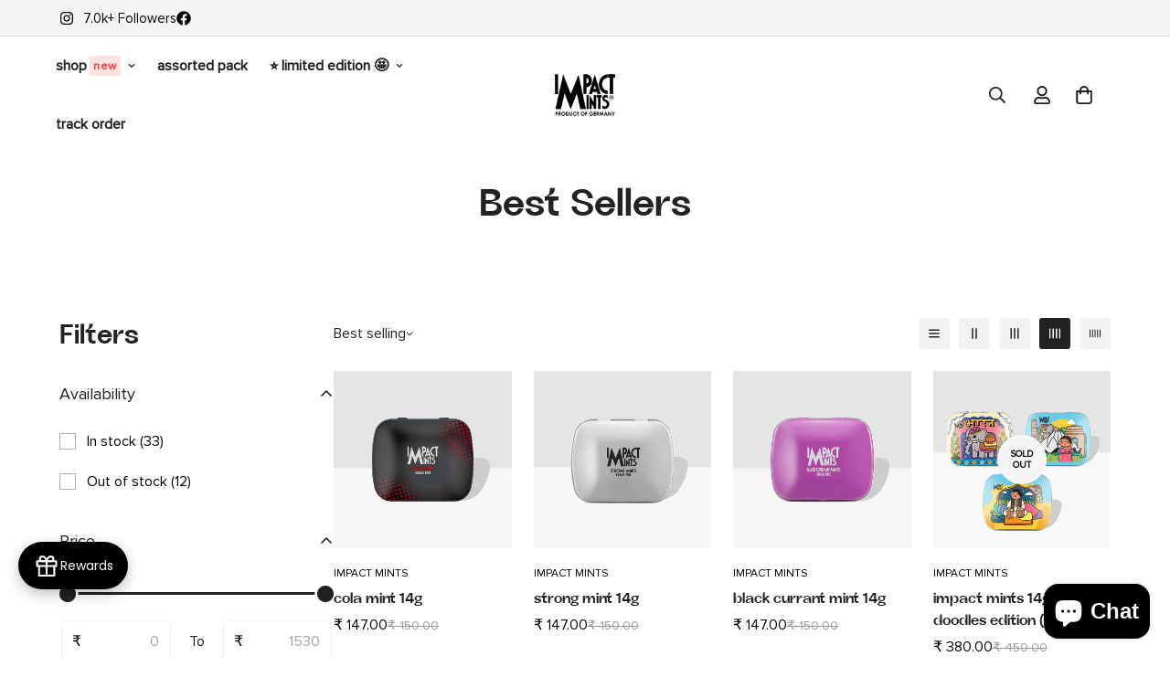

--- FILE ---
content_type: text/css
request_url: https://impactmints.in/cdn/shop/t/21/assets/tjx.css?v=67227558020989256791765785783
body_size: -15
content:
.m-product-card__name{text-transform:lowercase!important}.bg-offer{background:linear-gradient(0deg,#0000 0,#f0e4b680)}.m-collection-card__info{background:#ffffff73;-webkit-backdrop-filter:blur(7.5px);backdrop-filter:blur(7.5px);box-shadow:0 .0625rem .625rem #0003}.hide-scrollbar{scrollbar-width:none;-ms-overflow-style:none}.hide-scrollbar::-webkit-scrollbar{display:none}.newTag{margin-left:.25em;background:#fee2e2;color:#ef4444;padding:.15em .3em;border-radius:.25em;letter-spacing:.05em;font-size:.8em;font-weight:700}.trendingTag{background:#ecfccb;color:#84cc16;padding:.15em .3em;border-radius:.25em;letter-spacing:.05em;font-size:.8em;font-weight:700}.m-menu__item--dropdown .m-mega-menu{border-radius:1em}.m-menu__link,m-menu__link--main{font-weight:900!important;text-transform:lowercase!important}.jdgm-widget .jdgm-submit-question,.jdgm-widget .jdgm-submit-rev{padding:.6em 2em;background-color:#000;color:#fff;border-radius:1em}.jdgm-widget input:not([type=submit]){border-radius:.5em;padding:.5em 1em}.jdgm-widget textarea{border-radius:.5em;padding:.5em 1em}.jdgm-all-reviews-widget,.jdgm-rev-widg{border:none!important;box-shadow:var(--tw-ring-offset-shadow, 0 0 #0000),var(--tw-ring-shadow, 0 0 #0000),var(--tw-shadow)}:where(.container,.fluid_container){padding-left:var(--bs-gutter-x, 1.5rem);padding-right:var(--bs-gutter-x, 1.5rem);margin-inline:auto;width:100%}:where(.stretch_width){padding-left:var(--bs-gutter-x);padding-right:var(--bs-gutter-x)}@media (min-width: 1025px){.container{width:90%}.fluid_container{width:95%}}@media (min-width: 1200px){.container{max-width:calc(var(--page-width) + var(--bs-gutter-x) * 2)}.fluid_container{max-width:calc(var(--fluid-container-width) + var(--bs-gutter-x) * 2)}.stretch_width{--bs-gutter-x: 3rem}}
/*# sourceMappingURL=/cdn/shop/t/21/assets/tjx.css.map?v=67227558020989256791765785783 */


--- FILE ---
content_type: text/javascript
request_url: https://impactmints.in/cdn/shop/t/21/assets/tjx.js?v=161696875891724879181767940889
body_size: -592
content:
document.addEventListener("DOMContentLoaded",function(){document.querySelectorAll(".m-menu__link--main, .m-menu__link").forEach(function(element){element.innerHTML=element.innerHTML.replace(/\/\/new\/\//g,'<span class="newTag">NEW </span>')})}),document.addEventListener("DOMContentLoaded",function(){document.querySelectorAll(".m-menu__link--main, .m-menu__link").forEach(function(element){element.innerHTML=element.innerHTML.replace(/\/\/trending\/\//g,'<span class="trendingTag">HOT</span>')})}),document.addEventListener("DOMContentLoaded",function(){document.querySelectorAll(".m-menu-mobile__link").forEach(function(element){element.innerHTML=element.innerHTML.replace(/\/\/new\/\//g,'<span class="newTag">NEW </span>')})}),document.addEventListener("DOMContentLoaded",function(){document.querySelectorAll(".m-menu-mobile__back-button").forEach(function(element){element.innerHTML=element.innerHTML.replace(/\/\/new\/\//g,'<span class="newTag">NEW </span>')})}),document.addEventListener("DOMContentLoaded",function(){document.querySelectorAll(".list-none a").forEach(function(element){element.innerHTML=element.innerHTML.replace(/\/\/new\/\//g,'<span class="newTag">NEW </span>')})}),document.addEventListener("DOMContentLoaded",function(){document.querySelectorAll(".m-menu-mobile__link").forEach(function(element){element.innerHTML=element.innerHTML.replace(/\/\/trending\/\//g,'<span class="trendingTag">HOT</span>')})});
//# sourceMappingURL=/cdn/shop/t/21/assets/tjx.js.map?v=161696875891724879181767940889


--- FILE ---
content_type: application/javascript
request_url: https://cdn.nector.io/nector-static/no-cache/reward-widget/package/floatingreviewwidget.min.js
body_size: 48509
content:
(function(){"use strict";try{if(typeof document!="undefined"){var t=document.createElement("style");t.appendChild(document.createTextNode(".nector-container *{margin:0;padding:0;box-sizing:border-box}.nector-container button{all:unset;cursor:pointer;box-sizing:border-box}.nector-container .nector-center{display:flex!important;justify-content:center;align-items:center}.nector-container .nector-title{font-weight:700;font-size:24px!important}.nector-container .nector-subtitle{font-weight:700;font-size:20px!important;color:#000000e6}.nector-container .nector-sm-subtitle{font-weight:600;font-size:18px!important;color:#000000e6}.nector-container .nector-text{font-weight:400;font-size:16px!important;color:#000c}.nector-container .nector-pretext{font-weight:400;font-size:13.5px!important;color:#000000b3}.nector-container .nector-subtext{font-weight:400;font-size:12px!important;color:#0000008c}.nector-container .nector-lighttext{font-weight:400;font-size:9.5px!important;color:#0006}.nector-container .nector-buy-with-coins-button{padding:12px 16px;text-align:center;font-size:15px}.nector-container .nector-shockwave-animation{animation:NectorshockwaveJump 1s ease-out 5}@keyframes NectorshockwaveJump{0%{transform:scale(1)}40%{transform:scale(1.04)}50%{transform:scale(.98)}55%{transform:scale(1)}60%{transform:scale(.98)}to{transform:scale(1)}}.nector-floatingreviewpopup-modal-content{height:75vh;width:75vw;background-color:#fff;overflow:auto;-webkit-overflow-scrolling:touch;border-radius:4px;outline:none;padding:0 0 10px;@media only screen and (max-width: 575px){height:100%;width:100%}}.nector-floatingreviewpopup-modal-overlay{position:fixed;inset:0;z-index:2147483645;background-color:#000000bf;display:flex;justify-content:center;align-items:center}.nector-floatingreviewpopup-close-icon{color:#000;padding:10px!important;display:flex;justify-content:flex-end;align-items:center;border-bottom-left-radius:12px;border-top-right-radius:12px;cursor:pointer}.nector-floatingreviewpopup-close-icon svg{transform:scale(1.5)}#nectorFloatingReviewIFrame{height:calc(100% - 36px)!important}")),document.head.appendChild(t)}}catch(e){console.error("vite-plugin-css-injected-by-js",e)}})();
var ws=Object.defineProperty,$s=Object.defineProperties;var Os=Object.getOwnPropertyDescriptors;var Rt=Object.getOwnPropertySymbols;var xn=Object.prototype.hasOwnProperty,Mn=Object.prototype.propertyIsEnumerable;var Tr=(e,t,r)=>t in e?ws(e,t,{enumerable:!0,configurable:!0,writable:!0,value:r}):e[t]=r,D=(e,t)=>{for(var r in t||(t={}))xn.call(t,r)&&Tr(e,r,t[r]);if(Rt)for(var r of Rt(t))Mn.call(t,r)&&Tr(e,r,t[r]);return e},de=(e,t)=>$s(e,Os(t));var Dn=e=>typeof e=="symbol"?e:e+"",Ln=(e,t)=>{var r={};for(var n in e)xn.call(e,n)&&t.indexOf(n)<0&&(r[n]=e[n]);if(e!=null&&Rt)for(var n of Rt(e))t.indexOf(n)<0&&Mn.call(e,n)&&(r[n]=e[n]);return r};var Ts=(e,t)=>()=>(t||e((t={exports:{}}).exports,t),t.exports);var Fn=(e,t,r)=>(Tr(e,typeof t!="symbol"?t+"":t,r),r);var oe=(e,t,r)=>new Promise((n,a)=>{var o=l=>{try{i(r.next(l))}catch(c){a(c)}},s=l=>{try{i(r.throw(l))}catch(c){a(c)}},i=l=>l.done?n(l.value):Promise.resolve(l.value).then(o,s);i((r=r.apply(e,t)).next())});var bw=Ts(Ee=>{var Et,A,_o,je,Un,po,Lr,ho,Ye={},vo=[],As=/acit|ex(?:s|g|n|p|$)|rph|grid|ows|mnc|ntw|ine[ch]|zoo|^ord|itera/i,Kt=Array.isArray;function Pe(e,t){for(var r in t)e[r]=t[r];return e}function yo(e){var t=e.parentNode;t&&t.removeChild(e)}function ae(e,t,r){var n,a,o,s={};for(o in t)o=="key"?n=t[o]:o=="ref"?a=t[o]:s[o]=t[o];if(arguments.length>2&&(s.children=arguments.length>3?Et.call(arguments,2):r),typeof e=="function"&&e.defaultProps!=null)for(o in e.defaultProps)s[o]===void 0&&(s[o]=e.defaultProps[o]);return dt(e,s,n,a,null)}function dt(e,t,r,n,a){var o={type:e,props:t,key:r,ref:n,__k:null,__:null,__b:0,__e:null,__d:void 0,__c:null,__h:null,constructor:void 0,__v:a==null?++_o:a};return a==null&&A.vnode!=null&&A.vnode(o),o}function mo(){return{current:null}}function ge(e){return e.children}function ie(e,t){this.props=e,this.context=t}function yt(e,t){if(t==null)return e.__?yt(e.__,e.__.__k.indexOf(e)+1):null;for(var r;t<e.__k.length;t++)if((r=e.__k[t])!=null&&r.__e!=null)return r.__d||r.__e;return typeof e.type=="function"?yt(e):null}function go(e){var t,r;if((e=e.__)!=null&&e.__c!=null){for(e.__e=e.__c.base=null,t=0;t<e.__k.length;t++)if((r=e.__k[t])!=null&&r.__e!=null){e.__e=e.__c.base=r.__e;break}return go(e)}}function Fr(e){(!e.__d&&(e.__d=!0)&&je.push(e)&&!Dt.__r++||Un!==A.debounceRendering)&&((Un=A.debounceRendering)||po)(Dt)}function Dt(){var e,t,r,n,a,o,s,i,l;for(je.sort(Lr);e=je.shift();)e.__d&&(t=je.length,n=void 0,a=void 0,o=void 0,i=(s=(r=e).__v).__e,(l=r.__P)&&(n=[],a=[],(o=Pe({},s)).__v=s.__v+1,Qr(l,s,o,r.__n,l.ownerSVGElement!==void 0,s.__h!=null?[i]:null,n,i==null?yt(s):i,s.__h,a),wo(n,s,a),s.__e!=i&&go(s)),je.length>t&&je.sort(Lr));Dt.__r=0}function bo(e,t,r,n,a,o,s,i,l,c,d){var u,_,p,h,g,w,E,O,N,x=0,R=n&&n.__k||vo,I=R.length,U=I,G=t.length;for(r.__k=[],u=0;u<G;u++)(h=r.__k[u]=(h=t[u])==null||typeof h=="boolean"||typeof h=="function"?null:typeof h=="string"||typeof h=="number"||typeof h=="bigint"?dt(null,h,null,null,h):Kt(h)?dt(ge,{children:h},null,null,null):h.__b>0?dt(h.type,h.props,h.key,h.ref?h.ref:null,h.__v):h)!=null?(h.__=r,h.__b=r.__b+1,(O=Ps(h,R,E=u+x,U))===-1?p=Ye:(p=R[O]||Ye,R[O]=void 0,U--),Qr(e,h,p,a,o,s,i,l,c,d),g=h.__e,(_=h.ref)&&p.ref!=_&&(p.ref&&en(p.ref,null,h),d.push(_,h.__c||g,h)),g!=null&&(w==null&&(w=g),(N=p===Ye||p.__v===null)?O==-1&&x--:O!==E&&(O===E+1?x++:O>E?U>G-E?x+=O-E:x--:x=O<E&&O==E-1?O-E:0),E=u+x,typeof h.type!="function"||O===E&&p.__k!==h.__k?typeof h.type=="function"||O===E&&!N?h.__d!==void 0?(l=h.__d,h.__d=void 0):l=g.nextSibling:l=Eo(e,g,l):l=So(h,l,e),typeof r.type=="function"&&(r.__d=l))):(p=R[u])&&p.key==null&&p.__e&&(p.__e==l&&(p.__=n,l=yt(p)),Ur(p,p,!1),R[u]=null);for(r.__e=w,u=I;u--;)R[u]!=null&&(typeof r.type=="function"&&R[u].__e!=null&&R[u].__e==r.__d&&(r.__d=R[u].__e.nextSibling),Ur(R[u],R[u]))}function So(e,t,r){for(var n,a=e.__k,o=0;a&&o<a.length;o++)(n=a[o])&&(n.__=e,t=typeof n.type=="function"?So(n,t,r):Eo(r,n.__e,t));return t}function Re(e,t){return t=t||[],e==null||typeof e=="boolean"||(Kt(e)?e.some(function(r){Re(r,t)}):t.push(e)),t}function Eo(e,t,r){return r==null||r.parentNode!==e?e.insertBefore(t,null):t==r&&t.parentNode!=null||e.insertBefore(t,r),t.nextSibling}function Ps(e,t,r,n){var a=e.key,o=e.type,s=r-1,i=r+1,l=t[r];if(l===null||l&&a==l.key&&o===l.type)return r;if(n>(l!=null?1:0))for(;s>=0||i<t.length;){if(s>=0){if((l=t[s])&&a==l.key&&o===l.type)return s;s--}if(i<t.length){if((l=t[i])&&a==l.key&&o===l.type)return i;i++}}return-1}function Cs(e,t,r,n,a){var o;for(o in r)o==="children"||o==="key"||o in t||Lt(e,o,null,r[o],n);for(o in t)a&&typeof t[o]!="function"||o==="children"||o==="key"||o==="value"||o==="checked"||r[o]===t[o]||Lt(e,o,t[o],r[o],n)}function jn(e,t,r){t[0]==="-"?e.setProperty(t,r==null?"":r):e[t]=r==null?"":typeof r!="number"||As.test(t)?r:r+"px"}function Lt(e,t,r,n,a){var o;e:if(t==="style")if(typeof r=="string")e.style.cssText=r;else{if(typeof n=="string"&&(e.style.cssText=n=""),n)for(t in n)r&&t in r||jn(e.style,t,"");if(r)for(t in r)n&&r[t]===n[t]||jn(e.style,t,r[t])}else if(t[0]==="o"&&t[1]==="n")o=t!==(t=t.replace(/(PointerCapture)$|Capture$/,"$1")),t=t.toLowerCase()in e?t.toLowerCase().slice(2):t.slice(2),e.l||(e.l={}),e.l[t+o]=r,r?n?r.u=n.u:(r.u=Date.now(),e.addEventListener(t,o?Wn:kn,o)):e.removeEventListener(t,o?Wn:kn,o);else if(t!=="dangerouslySetInnerHTML"){if(a)t=t.replace(/xlink(H|:h)/,"h").replace(/sName$/,"s");else if(t!=="width"&&t!=="height"&&t!=="href"&&t!=="list"&&t!=="form"&&t!=="tabIndex"&&t!=="download"&&t!=="rowSpan"&&t!=="colSpan"&&t!=="role"&&t in e)try{e[t]=r==null?"":r;break e}catch(s){}typeof r=="function"||(r==null||r===!1&&t[4]!=="-"?e.removeAttribute(t):e.setAttribute(t,r))}}function kn(e){var t=this.l[e.type+!1];if(e.t){if(e.t<=t.u)return}else e.t=Date.now();return t(A.event?A.event(e):e)}function Wn(e){return this.l[e.type+!0](A.event?A.event(e):e)}function Qr(e,t,r,n,a,o,s,i,l,c){var d,u,_,p,h,g,w,E,O,N,x,R,I,U,G,B=t.type;if(t.constructor!==void 0)return null;r.__h!=null&&(l=r.__h,i=t.__e=r.__e,t.__h=null,o=[i]),(d=A.__b)&&d(t);e:if(typeof B=="function")try{if(E=t.props,O=(d=B.contextType)&&n[d.__c],N=d?O?O.props.value:d.__:n,r.__c?w=(u=t.__c=r.__c).__=u.__E:("prototype"in B&&B.prototype.render?t.__c=u=new B(E,N):(t.__c=u=new ie(E,N),u.constructor=B,u.render=Is),O&&O.sub(u),u.props=E,u.state||(u.state={}),u.context=N,u.__n=n,_=u.__d=!0,u.__h=[],u._sb=[]),u.__s==null&&(u.__s=u.state),B.getDerivedStateFromProps!=null&&(u.__s==u.state&&(u.__s=Pe({},u.__s)),Pe(u.__s,B.getDerivedStateFromProps(E,u.__s))),p=u.props,h=u.state,u.__v=t,_)B.getDerivedStateFromProps==null&&u.componentWillMount!=null&&u.componentWillMount(),u.componentDidMount!=null&&u.__h.push(u.componentDidMount);else{if(B.getDerivedStateFromProps==null&&E!==p&&u.componentWillReceiveProps!=null&&u.componentWillReceiveProps(E,N),!u.__e&&(u.shouldComponentUpdate!=null&&u.shouldComponentUpdate(E,u.__s,N)===!1||t.__v===r.__v)){for(t.__v!==r.__v&&(u.props=E,u.state=u.__s,u.__d=!1),t.__e=r.__e,t.__k=r.__k,t.__k.forEach(function(L){L&&(L.__=t)}),x=0;x<u._sb.length;x++)u.__h.push(u._sb[x]);u._sb=[],u.__h.length&&s.push(u);break e}u.componentWillUpdate!=null&&u.componentWillUpdate(E,u.__s,N),u.componentDidUpdate!=null&&u.__h.push(function(){u.componentDidUpdate(p,h,g)})}if(u.context=N,u.props=E,u.__P=e,u.__e=!1,R=A.__r,I=0,"prototype"in B&&B.prototype.render){for(u.state=u.__s,u.__d=!1,R&&R(t),d=u.render(u.props,u.state,u.context),U=0;U<u._sb.length;U++)u.__h.push(u._sb[U]);u._sb=[]}else do u.__d=!1,R&&R(t),d=u.render(u.props,u.state,u.context),u.state=u.__s;while(u.__d&&++I<25);u.state=u.__s,u.getChildContext!=null&&(n=Pe(Pe({},n),u.getChildContext())),_||u.getSnapshotBeforeUpdate==null||(g=u.getSnapshotBeforeUpdate(p,h)),bo(e,Kt(G=d!=null&&d.type===ge&&d.key==null?d.props.children:d)?G:[G],t,r,n,a,o,s,i,l,c),u.base=t.__e,t.__h=null,u.__h.length&&s.push(u),w&&(u.__E=u.__=null)}catch(L){t.__v=null,(l||o!=null)&&(t.__e=i,t.__h=!!l,o[o.indexOf(i)]=null),A.__e(L,t,r)}else o==null&&t.__v===r.__v?(t.__k=r.__k,t.__e=r.__e):t.__e=Rs(r.__e,t,r,n,a,o,s,l,c);(d=A.diffed)&&d(t)}function wo(e,t,r){for(var n=0;n<r.length;n++)en(r[n],r[++n],r[++n]);A.__c&&A.__c(t,e),e.some(function(a){try{e=a.__h,a.__h=[],e.some(function(o){o.call(a)})}catch(o){A.__e(o,a.__v)}})}function Rs(e,t,r,n,a,o,s,i,l){var c,d,u,_=r.props,p=t.props,h=t.type,g=0;if(h==="svg"&&(a=!0),o!=null){for(;g<o.length;g++)if((c=o[g])&&"setAttribute"in c==!!h&&(h?c.localName===h:c.nodeType===3)){e=c,o[g]=null;break}}if(e==null){if(h===null)return document.createTextNode(p);e=a?document.createElementNS("http://www.w3.org/2000/svg",h):document.createElement(h,p.is&&p),o=null,i=!1}if(h===null)_===p||i&&e.data===p||(e.data=p);else{if(o=o&&Et.call(e.childNodes),d=(_=r.props||Ye).dangerouslySetInnerHTML,u=p.dangerouslySetInnerHTML,!i){if(o!=null)for(_={},g=0;g<e.attributes.length;g++)_[e.attributes[g].name]=e.attributes[g].value;(u||d)&&(u&&(d&&u.__html==d.__html||u.__html===e.innerHTML)||(e.innerHTML=u&&u.__html||""))}if(Cs(e,p,_,a,i),u)t.__k=[];else if(bo(e,Kt(g=t.props.children)?g:[g],t,r,n,a&&h!=="foreignObject",o,s,o?o[0]:r.__k&&yt(r,0),i,l),o!=null)for(g=o.length;g--;)o[g]!=null&&yo(o[g]);i||("value"in p&&(g=p.value)!==void 0&&(g!==e.value||h==="progress"&&!g||h==="option"&&g!==_.value)&&Lt(e,"value",g,_.value,!1),"checked"in p&&(g=p.checked)!==void 0&&g!==e.checked&&Lt(e,"checked",g,_.checked,!1))}return e}function en(e,t,r){try{typeof e=="function"?e(t):e.current=t}catch(n){A.__e(n,r)}}function Ur(e,t,r){var n,a;if(A.unmount&&A.unmount(e),(n=e.ref)&&(n.current&&n.current!==e.__e||en(n,null,t)),(n=e.__c)!=null){if(n.componentWillUnmount)try{n.componentWillUnmount()}catch(o){A.__e(o,t)}n.base=n.__P=null,e.__c=void 0}if(n=e.__k)for(a=0;a<n.length;a++)n[a]&&Ur(n[a],t,r||typeof e.type!="function");r||e.__e==null||yo(e.__e),e.__=e.__e=e.__d=void 0}function Is(e,t,r){return this.constructor(e,r)}function Xe(e,t,r){var n,a,o,s;A.__&&A.__(e,t),a=(n=typeof r=="function")?null:r&&r.__k||t.__k,o=[],s=[],Qr(t,e=(!n&&r||t).__k=ae(ge,null,[e]),a||Ye,Ye,t.ownerSVGElement!==void 0,!n&&r?[r]:a?null:t.firstChild?Et.call(t.childNodes):null,o,!n&&r?r:a?a.__e:t.firstChild,n,s),wo(o,e,s)}function $o(e,t){Xe(e,t,$o)}function Ns(e,t,r){var n,a,o,s,i=Pe({},e.props);for(o in e.type&&e.type.defaultProps&&(s=e.type.defaultProps),t)o=="key"?n=t[o]:o=="ref"?a=t[o]:i[o]=t[o]===void 0&&s!==void 0?s[o]:t[o];return arguments.length>2&&(i.children=arguments.length>3?Et.call(arguments,2):r),dt(e.type,i,n||e.key,a||e.ref,null)}function Ve(e,t){var r={__c:t="__cC"+ho++,__:e,Consumer:function(n,a){return n.children(a)},Provider:function(n){var a,o;return this.getChildContext||(a=[],(o={})[t]=this,this.getChildContext=function(){return o},this.shouldComponentUpdate=function(s){this.props.value!==s.value&&a.some(function(i){i.__e=!0,Fr(i)})},this.sub=function(s){a.push(s);var i=s.componentWillUnmount;s.componentWillUnmount=function(){a.splice(a.indexOf(s),1),i&&i.call(s)}}),n.children}};return r.Provider.__=r.Consumer.contextType=r}Et=vo.slice,A={__e:function(e,t,r,n){for(var a,o,s;t=t.__;)if((a=t.__c)&&!a.__)try{if((o=a.constructor)&&o.getDerivedStateFromError!=null&&(a.setState(o.getDerivedStateFromError(e)),s=a.__d),a.componentDidCatch!=null&&(a.componentDidCatch(e,n||{}),s=a.__d),s)return a.__E=a}catch(i){e=i}throw e}},_o=0,ie.prototype.setState=function(e,t){var r;r=this.__s!=null&&this.__s!==this.state?this.__s:this.__s=Pe({},this.state),typeof e=="function"&&(e=e(Pe({},r),this.props)),e&&Pe(r,e),e!=null&&this.__v&&(t&&this._sb.push(t),Fr(this))},ie.prototype.forceUpdate=function(e){this.__v&&(this.__e=!0,e&&this.__h.push(e),Fr(this))},ie.prototype.render=ge,je=[],po=typeof Promise=="function"?Promise.prototype.then.bind(Promise.resolve()):setTimeout,Lr=function(e,t){return e.__v.__b-t.__v.__b},Dt.__r=0,ho=0;var _t=typeof globalThis!="undefined"?globalThis:typeof window!="undefined"?window:typeof global!="undefined"?global:typeof self!="undefined"?self:{};function Oe(e){return e&&e.__esModule&&Object.prototype.hasOwnProperty.call(e,"default")?e.default:e}function Oo(e){if(e.__esModule)return e;var t=e.default;if(typeof t=="function"){var r=function n(){return this instanceof n?Reflect.construct(t,arguments,this.constructor):t.apply(this,arguments)};r.prototype=t.prototype}else r={};return Object.defineProperty(r,"__esModule",{value:!0}),Object.keys(e).forEach(function(n){var a=Object.getOwnPropertyDescriptor(e,n);Object.defineProperty(r,n,a.get?a:{enumerable:!0,get:function(){return e[n]}})}),r}var To={exports:{}},Ao={},Ie,z,Ar,Hn,Je=0,Po=[],xt=[],Gn=A.__b,Bn=A.__r,zn=A.diffed,Vn=A.__c,qn=A.unmount;function He(e,t){A.__h&&A.__h(z,e,Je||t),Je=0;var r=z.__H||(z.__H={__:[],__h:[]});return e>=r.__.length&&r.__.push({__V:xt}),r.__[e]}function Ge(e){return Je=1,tn(No,e)}function tn(e,t,r){var n=He(Ie++,2);if(n.t=e,!n.__c&&(n.__=[r?r(t):No(void 0,t),function(i){var l=n.__N?n.__N[0]:n.__[0],c=n.t(l,i);l!==c&&(n.__N=[c,n.__[1]],n.__c.setState({}))}],n.__c=z,!z.u)){var a=function(i,l,c){if(!n.__c.__H)return!0;var d=n.__c.__H.__.filter(function(_){return _.__c});if(d.every(function(_){return!_.__N}))return!o||o.call(this,i,l,c);var u=!1;return d.forEach(function(_){if(_.__N){var p=_.__[0];_.__=_.__N,_.__N=void 0,p!==_.__[0]&&(u=!0)}}),!(!u&&n.__c.props===i)&&(!o||o.call(this,i,l,c))};z.u=!0;var o=z.shouldComponentUpdate,s=z.componentWillUpdate;z.componentWillUpdate=function(i,l,c){if(this.__e){var d=o;o=void 0,a(i,l,c),o=d}s&&s.call(this,i,l,c)},z.shouldComponentUpdate=a}return n.__N||n.__}function wt(e,t){var r=He(Ie++,3);!A.__s&&an(r.__H,t)&&(r.__=e,r.i=t,z.__H.__h.push(r))}function tt(e,t){var r=He(Ie++,4);!A.__s&&an(r.__H,t)&&(r.__=e,r.i=t,z.__h.push(r))}function $e(e){return Je=5,ne(function(){return{current:e}},[])}function Co(e,t,r){Je=6,tt(function(){return typeof e=="function"?(e(t()),function(){return e(null)}):e?(e.current=t(),function(){return e.current=null}):void 0},r==null?r:r.concat(e))}function ne(e,t){var r=He(Ie++,7);return an(r.__H,t)?(r.__V=e(),r.i=t,r.__h=e,r.__V):r.__}function rn(e,t){return Je=8,ne(function(){return e},t)}function nn(e){var t=z.context[e.__c],r=He(Ie++,9);return r.c=e,t?(r.__==null&&(r.__=!0,t.sub(z)),t.props.value):e.__}function Ro(e,t){A.useDebugValue&&A.useDebugValue(t?t(e):e)}function xs(e){var t=He(Ie++,10),r=Ge();return t.__=e,z.componentDidCatch||(z.componentDidCatch=function(n,a){t.__&&t.__(n,a),r[1](n)}),[r[0],function(){r[1](void 0)}]}function Io(){var e=He(Ie++,11);if(!e.__){for(var t=z.__v;t!==null&&!t.__m&&t.__!==null;)t=t.__;var r=t.__m||(t.__m=[0,0]);e.__="P"+r[0]+"-"+r[1]++}return e.__}function Ms(){for(var e;e=Po.shift();)if(e.__P&&e.__H)try{e.__H.__h.forEach(Mt),e.__H.__h.forEach(jr),e.__H.__h=[]}catch(t){e.__H.__h=[],A.__e(t,e.__v)}}A.__b=function(e){z=null,Gn&&Gn(e)},A.__r=function(e){Bn&&Bn(e),Ie=0;var t=(z=e.__c).__H;t&&(Ar===z?(t.__h=[],z.__h=[],t.__.forEach(function(r){r.__N&&(r.__=r.__N),r.__V=xt,r.__N=r.i=void 0})):(t.__h.forEach(Mt),t.__h.forEach(jr),t.__h=[],Ie=0)),Ar=z},A.diffed=function(e){zn&&zn(e);var t=e.__c;t&&t.__H&&(t.__H.__h.length&&(Po.push(t)!==1&&Hn===A.requestAnimationFrame||((Hn=A.requestAnimationFrame)||Ds)(Ms)),t.__H.__.forEach(function(r){r.i&&(r.__H=r.i),r.__V!==xt&&(r.__=r.__V),r.i=void 0,r.__V=xt})),Ar=z=null},A.__c=function(e,t){t.some(function(r){try{r.__h.forEach(Mt),r.__h=r.__h.filter(function(n){return!n.__||jr(n)})}catch(n){t.some(function(a){a.__h&&(a.__h=[])}),t=[],A.__e(n,r.__v)}}),Vn&&Vn(e,t)},A.unmount=function(e){qn&&qn(e);var t,r=e.__c;r&&r.__H&&(r.__H.__.forEach(function(n){try{Mt(n)}catch(a){t=a}}),r.__H=void 0,t&&A.__e(t,r.__v))};var Kn=typeof requestAnimationFrame=="function";function Ds(e){var t,r=function(){clearTimeout(n),Kn&&cancelAnimationFrame(t),setTimeout(e)},n=setTimeout(r,100);Kn&&(t=requestAnimationFrame(r))}function Mt(e){var t=z,r=e.__c;typeof r=="function"&&(e.__c=void 0,r()),z=t}function jr(e){var t=z;e.__c=e.__(),z=t}function an(e,t){return!e||e.length!==t.length||t.some(function(r,n){return r!==e[n]})}function No(e,t){return typeof t=="function"?t(e):t}function xo(e,t){for(var r in t)e[r]=t[r];return e}function kr(e,t){for(var r in e)if(r!=="__source"&&!(r in t))return!0;for(var n in t)if(n!=="__source"&&e[n]!==t[n])return!0;return!1}function Pr(e,t){return e===t&&(e!==0||1/e==1/t)||e!=e&&t!=t}function Ft(e){this.props=e}function on(e,t){function r(a){var o=this.props.ref,s=o==a.ref;return!s&&o&&(o.call?o(null):o.current=null),t?!t(this.props,a)||!s:kr(this.props,a)}function n(a){return this.shouldComponentUpdate=r,ae(e,a)}return n.displayName="Memo("+(e.displayName||e.name)+")",n.prototype.isReactComponent=!0,n.__f=!0,n}(Ft.prototype=new ie).isPureReactComponent=!0,Ft.prototype.shouldComponentUpdate=function(e,t){return kr(this.props,e)||kr(this.state,t)};var Yn=A.__b;A.__b=function(e){e.type&&e.type.__f&&e.ref&&(e.props.ref=e.ref,e.ref=null),Yn&&Yn(e)};var Ls=typeof Symbol!="undefined"&&Symbol.for&&Symbol.for("react.forward_ref")||3911;function sn(e){function t(r){var n=xo({},r);return delete n.ref,e(n,r.ref||null)}return t.$$typeof=Ls,t.render=t,t.prototype.isReactComponent=t.__f=!0,t.displayName="ForwardRef("+(e.displayName||e.name)+")",t}var Zn=function(e,t){return e==null?null:Re(Re(e).map(t))},Mo={map:Zn,forEach:Zn,count:function(e){return e?Re(e).length:0},only:function(e){var t=Re(e);if(t.length!==1)throw"Children.only";return t[0]},toArray:Re},Fs=A.__e;A.__e=function(e,t,r,n){if(e.then){for(var a,o=t;o=o.__;)if((a=o.__c)&&a.__c)return t.__e==null&&(t.__e=r.__e,t.__k=r.__k),a.__c(e,t)}Fs(e,t,r,n)};var Xn=A.unmount;function Do(e,t,r){return e&&(e.__c&&e.__c.__H&&(e.__c.__H.__.forEach(function(n){typeof n.__c=="function"&&n.__c()}),e.__c.__H=null),(e=xo({},e)).__c!=null&&(e.__c.__P===r&&(e.__c.__P=t),e.__c=null),e.__k=e.__k&&e.__k.map(function(n){return Do(n,t,r)})),e}function Lo(e,t,r){return e&&r&&(e.__v=null,e.__k=e.__k&&e.__k.map(function(n){return Lo(n,t,r)}),e.__c&&e.__c.__P===t&&(e.__e&&r.insertBefore(e.__e,e.__d),e.__c.__e=!0,e.__c.__P=r)),e}function pt(){this.__u=0,this.t=null,this.__b=null}function Fo(e){var t=e.__.__c;return t&&t.__a&&t.__a(e)}function Uo(e){var t,r,n;function a(o){if(t||(t=e()).then(function(s){r=s.default||s},function(s){n=s}),n)throw n;if(!r)throw t;return ae(r,o)}return a.displayName="Lazy",a.__f=!0,a}function qe(){this.u=null,this.o=null}A.unmount=function(e){var t=e.__c;t&&t.__R&&t.__R(),t&&e.__h===!0&&(e.type=null),Xn&&Xn(e)},(pt.prototype=new ie).__c=function(e,t){var r=t.__c,n=this;n.t==null&&(n.t=[]),n.t.push(r);var a=Fo(n.__v),o=!1,s=function(){o||(o=!0,r.__R=null,a?a(i):i())};r.__R=s;var i=function(){if(!--n.__u){if(n.state.__a){var c=n.state.__a;n.__v.__k[0]=Lo(c,c.__c.__P,c.__c.__O)}var d;for(n.setState({__a:n.__b=null});d=n.t.pop();)d.forceUpdate()}},l=t.__h===!0;n.__u++||l||n.setState({__a:n.__b=n.__v.__k[0]}),e.then(s,s)},pt.prototype.componentWillUnmount=function(){this.t=[]},pt.prototype.render=function(e,t){if(this.__b){if(this.__v.__k){var r=document.createElement("div"),n=this.__v.__k[0].__c;this.__v.__k[0]=Do(this.__b,r,n.__O=n.__P)}this.__b=null}var a=t.__a&&ae(ge,null,e.fallback);return a&&(a.__h=null),[ae(ge,null,t.__a?null:e.children),a]};var Jn=function(e,t,r){if(++r[1]===r[0]&&e.o.delete(t),e.props.revealOrder&&(e.props.revealOrder[0]!=="t"||!e.o.size))for(r=e.u;r;){for(;r.length>3;)r.pop()();if(r[1]<r[0])break;e.u=r=r[2]}};function Us(e){return this.getChildContext=function(){return e.context},e.children}function js(e){var t=this,r=e.i;t.componentWillUnmount=function(){Xe(null,t.l),t.l=null,t.i=null},t.i&&t.i!==r&&t.componentWillUnmount(),t.l||(t.i=r,t.l={nodeType:1,parentNode:r,childNodes:[],appendChild:function(n){this.childNodes.push(n),t.i.appendChild(n)},insertBefore:function(n,a){this.childNodes.push(n),t.i.appendChild(n)},removeChild:function(n){this.childNodes.splice(this.childNodes.indexOf(n)>>>1,1),t.i.removeChild(n)}}),Xe(ae(Us,{context:t.context},e.__v),t.l)}function jo(e,t){var r=ae(js,{__v:e,i:t});return r.containerInfo=t,r}(qe.prototype=new ie).__a=function(e){var t=this,r=Fo(t.__v),n=t.o.get(e);return n[0]++,function(a){var o=function(){t.props.revealOrder?(n.push(a),Jn(t,e,n)):a()};r?r(o):o()}},qe.prototype.render=function(e){this.u=null,this.o=new Map;var t=Re(e.children);e.revealOrder&&e.revealOrder[0]==="b"&&t.reverse();for(var r=t.length;r--;)this.o.set(t[r],this.u=[1,0,this.u]);return e.children},qe.prototype.componentDidUpdate=qe.prototype.componentDidMount=function(){var e=this;this.o.forEach(function(t,r){Jn(e,r,t)})};var ko=typeof Symbol!="undefined"&&Symbol.for&&Symbol.for("react.element")||60103,ks=/^(?:accent|alignment|arabic|baseline|cap|clip(?!PathU)|color|dominant|fill|flood|font|glyph(?!R)|horiz|image(!S)|letter|lighting|marker(?!H|W|U)|overline|paint|pointer|shape|stop|strikethrough|stroke|text(?!L)|transform|underline|unicode|units|v|vector|vert|word|writing|x(?!C))[A-Z]/,Ws=/^on(Ani|Tra|Tou|BeforeInp|Compo)/,Hs=/[A-Z0-9]/g,Gs=typeof document!="undefined",Bs=function(e){return(typeof Symbol!="undefined"&&typeof Symbol()=="symbol"?/fil|che|rad/:/fil|che|ra/).test(e)};function Wo(e,t,r){return t.__k==null&&(t.textContent=""),Xe(e,t),typeof r=="function"&&r(),e?e.__c:null}function Ho(e,t,r){return $o(e,t),typeof r=="function"&&r(),e?e.__c:null}ie.prototype.isReactComponent={},["componentWillMount","componentWillReceiveProps","componentWillUpdate"].forEach(function(e){Object.defineProperty(ie.prototype,e,{configurable:!0,get:function(){return this["UNSAFE_"+e]},set:function(t){Object.defineProperty(this,e,{configurable:!0,writable:!0,value:t})}})});var Qn=A.event;function zs(){}function Vs(){return this.cancelBubble}function qs(){return this.defaultPrevented}A.event=function(e){return Qn&&(e=Qn(e)),e.persist=zs,e.isPropagationStopped=Vs,e.isDefaultPrevented=qs,e.nativeEvent=e};var un,Ks={enumerable:!1,configurable:!0,get:function(){return this.class}},ea=A.vnode;A.vnode=function(e){typeof e.type=="string"&&function(t){var r=t.props,n=t.type,a={};for(var o in r){var s=r[o];if(!(o==="value"&&"defaultValue"in r&&s==null||Gs&&o==="children"&&n==="noscript"||o==="class"||o==="className")){var i=o.toLowerCase();o==="defaultValue"&&"value"in r&&r.value==null?o="value":o==="download"&&s===!0?s="":i==="ondoubleclick"?o="ondblclick":i!=="onchange"||n!=="input"&&n!=="textarea"||Bs(r.type)?i==="onfocus"?o="onfocusin":i==="onblur"?o="onfocusout":Ws.test(o)?o=i:n.indexOf("-")===-1&&ks.test(o)?o=o.replace(Hs,"-$&").toLowerCase():s===null&&(s=void 0):i=o="oninput",i==="oninput"&&a[o=i]&&(o="oninputCapture"),a[o]=s}}n=="select"&&a.multiple&&Array.isArray(a.value)&&(a.value=Re(r.children).forEach(function(l){l.props.selected=a.value.indexOf(l.props.value)!=-1})),n=="select"&&a.defaultValue!=null&&(a.value=Re(r.children).forEach(function(l){l.props.selected=a.multiple?a.defaultValue.indexOf(l.props.value)!=-1:a.defaultValue==l.props.value})),r.class&&!r.className?(a.class=r.class,Object.defineProperty(a,"className",Ks)):(r.className&&!r.class||r.class&&r.className)&&(a.class=a.className=r.className),t.props=a}(e),e.$$typeof=ko,ea&&ea(e)};var ta=A.__r;A.__r=function(e){ta&&ta(e),un=e.__c};var ra=A.diffed;A.diffed=function(e){ra&&ra(e);var t=e.props,r=e.__e;r!=null&&e.type==="textarea"&&"value"in t&&t.value!==r.value&&(r.value=t.value==null?"":t.value),un=null};var Go={ReactCurrentDispatcher:{current:{readContext:function(e){return un.__n[e.__c].props.value}}}},Ys="17.0.2";function Bo(e){return ae.bind(null,e)}function $t(e){return!!e&&e.$$typeof===ko}function zo(e){return $t(e)&&e.type===ge}function Vo(e){return $t(e)?Ns.apply(null,arguments):e}function qo(e){return!!e.__k&&(Xe(null,e),!0)}function Ko(e){return e&&(e.base||e.nodeType===1&&e)||null}var ln=function(e,t){return e(t)},Yo=function(e,t){return e(t)},Zo=ge;function cn(e){e()}function Xo(e){return e}function Jo(){return[!1,cn]}var Qo=tt,ei=$t;function ti(e,t){var r=t(),n=Ge({h:{__:r,v:t}}),a=n[0].h,o=n[1];return tt(function(){a.__=r,a.v=t,Pr(a.__,t())||o({h:a})},[e,r,t]),wt(function(){return Pr(a.__,a.v())||o({h:a}),e(function(){Pr(a.__,a.v())||o({h:a})})},[e]),r}var he={useState:Ge,useId:Io,useReducer:tn,useEffect:wt,useLayoutEffect:tt,useInsertionEffect:Qo,useTransition:Jo,useDeferredValue:Xo,useSyncExternalStore:ti,startTransition:cn,useRef:$e,useImperativeHandle:Co,useMemo:ne,useCallback:rn,useContext:nn,useDebugValue:Ro,version:"17.0.2",Children:Mo,render:Wo,hydrate:Ho,unmountComponentAtNode:qo,createPortal:jo,createElement:ae,createContext:Ve,createFactory:Bo,cloneElement:Vo,createRef:mo,Fragment:ge,isValidElement:$t,isElement:ei,isFragment:zo,findDOMNode:Ko,Component:ie,PureComponent:Ft,memo:on,forwardRef:sn,flushSync:Yo,unstable_batchedUpdates:ln,StrictMode:Zo,Suspense:pt,SuspenseList:qe,lazy:Uo,__SECRET_INTERNALS_DO_NOT_USE_OR_YOU_WILL_BE_FIRED:Go};const Zs=Object.freeze(Object.defineProperty({__proto__:null,Children:Mo,Component:ie,Fragment:ge,PureComponent:Ft,StrictMode:Zo,Suspense:pt,SuspenseList:qe,__SECRET_INTERNALS_DO_NOT_USE_OR_YOU_WILL_BE_FIRED:Go,cloneElement:Vo,createContext:Ve,createElement:ae,createFactory:Bo,createPortal:jo,createRef:mo,default:he,findDOMNode:Ko,flushSync:Yo,forwardRef:sn,hydrate:Ho,isElement:ei,isFragment:zo,isValidElement:$t,lazy:Uo,memo:on,render:Wo,startTransition:cn,unmountComponentAtNode:qo,unstable_batchedUpdates:ln,useCallback:rn,useContext:nn,useDebugValue:Ro,useDeferredValue:Xo,useEffect:wt,useErrorBoundary:xs,useId:Io,useImperativeHandle:Co,useInsertionEffect:Qo,useLayoutEffect:tt,useMemo:ne,useReducer:tn,useRef:$e,useState:Ge,useSyncExternalStore:ti,useTransition:Jo,version:Ys},Symbol.toStringTag,{value:"Module"})),Ot=Oo(Zs);/**
 * @license React
 * use-sync-external-store-shim.production.min.js
 *
 * Copyright (c) Facebook, Inc. and its affiliates.
 *
 * This source code is licensed under the MIT license found in the
 * LICENSE file in the root directory of this source tree.
 */var Qe=Ot;function Xs(e,t){return e===t&&(e!==0||1/e===1/t)||e!==e&&t!==t}var Js=typeof Object.is=="function"?Object.is:Xs,Qs=Qe.useState,eu=Qe.useEffect,tu=Qe.useLayoutEffect,ru=Qe.useDebugValue;function nu(e,t){var r=t(),n=Qs({inst:{value:r,getSnapshot:t}}),a=n[0].inst,o=n[1];return tu(function(){a.value=r,a.getSnapshot=t,Cr(a)&&o({inst:a})},[e,r,t]),eu(function(){return Cr(a)&&o({inst:a}),e(function(){Cr(a)&&o({inst:a})})},[e]),ru(r),r}function Cr(e){var t=e.getSnapshot;e=e.value;try{var r=t();return!Js(e,r)}catch(n){return!0}}function au(e,t){return t()}var ou=typeof window=="undefined"||typeof window.document=="undefined"||typeof window.document.createElement=="undefined"?au:nu;Ao.useSyncExternalStore=Qe.useSyncExternalStore!==void 0?Qe.useSyncExternalStore:ou;To.exports=Ao;var ri=To.exports,iu={};/**
 * @license React
 * use-sync-external-store-shim/with-selector.production.min.js
 *
 * Copyright (c) Facebook, Inc. and its affiliates.
 *
 * This source code is licensed under the MIT license found in the
 * LICENSE file in the root directory of this source tree.
 */var Yt=Ot,su=ri;function uu(e,t){return e===t&&(e!==0||1/e===1/t)||e!==e&&t!==t}var lu=typeof Object.is=="function"?Object.is:uu,cu=su.useSyncExternalStore,fu=Yt.useRef,_u=Yt.useEffect,du=Yt.useMemo,pu=Yt.useDebugValue;iu.useSyncExternalStoreWithSelector=function(e,t,r,n,a){var o=fu(null);if(o.current===null){var s={hasValue:!1,value:null};o.current=s}else s=o.current;o=du(function(){function l(p){if(!c){if(c=!0,d=p,p=n(p),a!==void 0&&s.hasValue){var h=s.value;if(a(h,p))return u=h}return u=p}if(h=u,lu(d,p))return h;var g=n(p);return a!==void 0&&a(h,g)?h:(d=p,u=g)}var c=!1,d,u,_=r===void 0?null:r;return[function(){return l(t())},_===null?void 0:function(){return l(_())}]},[t,r,n,a]);var i=cu(e,o[0],o[1]);return _u(function(){s.hasValue=!0,s.value=i},[i]),pu(i),i};function hu(e){e()}let ni=hu;const vu=e=>ni=e,yu=()=>ni,na=Symbol.for("react-redux-context"),aa=typeof globalThis!="undefined"?globalThis:{};function mu(){var e;if(!Ve)return{};const t=(e=aa[na])!=null?e:aa[na]=new Map;let r=t.get(Ve);return r||(r=Ve(null),t.set(Ve,r)),r}const ai=mu(),gu=()=>{throw new Error("uSES not initialized!")};function Ze(){return Ze=Object.assign?Object.assign.bind():function(e){for(var t=1;t<arguments.length;t++){var r=arguments[t];for(var n in r)({}).hasOwnProperty.call(r,n)&&(e[n]=r[n])}return e},Ze.apply(null,arguments)}function oi(e,t){if(e==null)return{};var r={};for(var n in e)if({}.hasOwnProperty.call(e,n)){if(t.includes(n))continue;r[n]=e[n]}return r}var ii={exports:{}},W={};/** @license React v16.13.1
 * react-is.production.min.js
 *
 * Copyright (c) Facebook, Inc. and its affiliates.
 *
 * This source code is licensed under the MIT license found in the
 * LICENSE file in the root directory of this source tree.
 */var X=typeof Symbol=="function"&&Symbol.for,fn=X?Symbol.for("react.element"):60103,_n=X?Symbol.for("react.portal"):60106,Zt=X?Symbol.for("react.fragment"):60107,Xt=X?Symbol.for("react.strict_mode"):60108,Jt=X?Symbol.for("react.profiler"):60114,Qt=X?Symbol.for("react.provider"):60109,er=X?Symbol.for("react.context"):60110,dn=X?Symbol.for("react.async_mode"):60111,tr=X?Symbol.for("react.concurrent_mode"):60111,rr=X?Symbol.for("react.forward_ref"):60112,nr=X?Symbol.for("react.suspense"):60113,bu=X?Symbol.for("react.suspense_list"):60120,ar=X?Symbol.for("react.memo"):60115,or=X?Symbol.for("react.lazy"):60116,Su=X?Symbol.for("react.block"):60121,Eu=X?Symbol.for("react.fundamental"):60117,wu=X?Symbol.for("react.responder"):60118,$u=X?Symbol.for("react.scope"):60119;function ue(e){if(typeof e=="object"&&e!==null){var t=e.$$typeof;switch(t){case fn:switch(e=e.type,e){case dn:case tr:case Zt:case Jt:case Xt:case nr:return e;default:switch(e=e&&e.$$typeof,e){case er:case rr:case or:case ar:case Qt:return e;default:return t}}case _n:return t}}}function si(e){return ue(e)===tr}W.AsyncMode=dn;W.ConcurrentMode=tr;W.ContextConsumer=er;W.ContextProvider=Qt;W.Element=fn;W.ForwardRef=rr;W.Fragment=Zt;W.Lazy=or;W.Memo=ar;W.Portal=_n;W.Profiler=Jt;W.StrictMode=Xt;W.Suspense=nr;W.isAsyncMode=function(e){return si(e)||ue(e)===dn};W.isConcurrentMode=si;W.isContextConsumer=function(e){return ue(e)===er};W.isContextProvider=function(e){return ue(e)===Qt};W.isElement=function(e){return typeof e=="object"&&e!==null&&e.$$typeof===fn};W.isForwardRef=function(e){return ue(e)===rr};W.isFragment=function(e){return ue(e)===Zt};W.isLazy=function(e){return ue(e)===or};W.isMemo=function(e){return ue(e)===ar};W.isPortal=function(e){return ue(e)===_n};W.isProfiler=function(e){return ue(e)===Jt};W.isStrictMode=function(e){return ue(e)===Xt};W.isSuspense=function(e){return ue(e)===nr};W.isValidElementType=function(e){return typeof e=="string"||typeof e=="function"||e===Zt||e===tr||e===Jt||e===Xt||e===nr||e===bu||typeof e=="object"&&e!==null&&(e.$$typeof===or||e.$$typeof===ar||e.$$typeof===Qt||e.$$typeof===er||e.$$typeof===rr||e.$$typeof===Eu||e.$$typeof===wu||e.$$typeof===$u||e.$$typeof===Su)};W.typeOf=ue;ii.exports=W;var Ou=ii.exports,pn=Ou,Tu={childContextTypes:!0,contextType:!0,contextTypes:!0,defaultProps:!0,displayName:!0,getDefaultProps:!0,getDerivedStateFromError:!0,getDerivedStateFromProps:!0,mixins:!0,propTypes:!0,type:!0},Au={name:!0,length:!0,prototype:!0,caller:!0,callee:!0,arguments:!0,arity:!0},Pu={$$typeof:!0,render:!0,defaultProps:!0,displayName:!0,propTypes:!0},ui={$$typeof:!0,compare:!0,defaultProps:!0,displayName:!0,propTypes:!0,type:!0},hn={};hn[pn.ForwardRef]=Pu;hn[pn.Memo]=ui;function oa(e){return pn.isMemo(e)?ui:hn[e.$$typeof]||Tu}var Cu=Object.defineProperty,Ru=Object.getOwnPropertyNames,ia=Object.getOwnPropertySymbols,Iu=Object.getOwnPropertyDescriptor,Nu=Object.getPrototypeOf,sa=Object.prototype;function li(e,t,r){if(typeof t!="string"){if(sa){var n=Nu(t);n&&n!==sa&&li(e,n,r)}var a=Ru(t);ia&&(a=a.concat(ia(t)));for(var o=oa(e),s=oa(t),i=0;i<a.length;++i){var l=a[i];if(!Au[l]&&!(r&&r[l])&&!(s&&s[l])&&!(o&&o[l])){var c=Iu(t,l);try{Cu(e,l,c)}catch(d){}}}}return e}var xu=li;const ua=Oe(xu);var ci={exports:{}},H={};/**
 * @license React
 * react-is.production.min.js
 *
 * Copyright (c) Facebook, Inc. and its affiliates.
 *
 * This source code is licensed under the MIT license found in the
 * LICENSE file in the root directory of this source tree.
 */var vn=Symbol.for("react.element"),yn=Symbol.for("react.portal"),ir=Symbol.for("react.fragment"),sr=Symbol.for("react.strict_mode"),ur=Symbol.for("react.profiler"),lr=Symbol.for("react.provider"),cr=Symbol.for("react.context"),Mu=Symbol.for("react.server_context"),fr=Symbol.for("react.forward_ref"),_r=Symbol.for("react.suspense"),dr=Symbol.for("react.suspense_list"),pr=Symbol.for("react.memo"),hr=Symbol.for("react.lazy"),Du=Symbol.for("react.offscreen"),fi;fi=Symbol.for("react.module.reference");function ve(e){if(typeof e=="object"&&e!==null){var t=e.$$typeof;switch(t){case vn:switch(e=e.type,e){case ir:case ur:case sr:case _r:case dr:return e;default:switch(e=e&&e.$$typeof,e){case Mu:case cr:case fr:case hr:case pr:case lr:return e;default:return t}}case yn:return t}}}H.ContextConsumer=cr;H.ContextProvider=lr;H.Element=vn;H.ForwardRef=fr;H.Fragment=ir;H.Lazy=hr;H.Memo=pr;H.Portal=yn;H.Profiler=ur;H.StrictMode=sr;H.Suspense=_r;H.SuspenseList=dr;H.isAsyncMode=function(){return!1};H.isConcurrentMode=function(){return!1};H.isContextConsumer=function(e){return ve(e)===cr};H.isContextProvider=function(e){return ve(e)===lr};H.isElement=function(e){return typeof e=="object"&&e!==null&&e.$$typeof===vn};H.isForwardRef=function(e){return ve(e)===fr};H.isFragment=function(e){return ve(e)===ir};H.isLazy=function(e){return ve(e)===hr};H.isMemo=function(e){return ve(e)===pr};H.isPortal=function(e){return ve(e)===yn};H.isProfiler=function(e){return ve(e)===ur};H.isStrictMode=function(e){return ve(e)===sr};H.isSuspense=function(e){return ve(e)===_r};H.isSuspenseList=function(e){return ve(e)===dr};H.isValidElementType=function(e){return typeof e=="string"||typeof e=="function"||e===ir||e===ur||e===sr||e===_r||e===dr||e===Du||typeof e=="object"&&e!==null&&(e.$$typeof===hr||e.$$typeof===pr||e.$$typeof===lr||e.$$typeof===cr||e.$$typeof===fr||e.$$typeof===fi||e.getModuleId!==void 0)};H.typeOf=ve;ci.exports=H;var Lu=ci.exports;const Fu=["initMapStateToProps","initMapDispatchToProps","initMergeProps"];function Uu(e,t,r,n,{areStatesEqual:a,areOwnPropsEqual:o,areStatePropsEqual:s}){let i=!1,l,c,d,u,_;function p(O,N){return l=O,c=N,d=e(l,c),u=t(n,c),_=r(d,u,c),i=!0,_}function h(){return d=e(l,c),t.dependsOnOwnProps&&(u=t(n,c)),_=r(d,u,c),_}function g(){return e.dependsOnOwnProps&&(d=e(l,c)),t.dependsOnOwnProps&&(u=t(n,c)),_=r(d,u,c),_}function w(){const O=e(l,c),N=!s(O,d);return d=O,N&&(_=r(d,u,c)),_}function E(O,N){const x=!o(N,c),R=!a(O,l,N,c);return l=O,c=N,x&&R?h():x?g():R?w():_}return function(N,x){return i?E(N,x):p(N,x)}}function ju(e,t){let{initMapStateToProps:r,initMapDispatchToProps:n,initMergeProps:a}=t,o=oi(t,Fu);const s=r(e,o),i=n(e,o),l=a(e,o);return Uu(s,i,l,e,o)}function ku(e,t){const r={};for(const n in e){const a=e[n];typeof a=="function"&&(r[n]=(...o)=>t(a(...o)))}return r}function Wr(e){return function(r){const n=e(r);function a(){return n}return a.dependsOnOwnProps=!1,a}}function la(e){return e.dependsOnOwnProps?!!e.dependsOnOwnProps:e.length!==1}function _i(e,t){return function(n,{displayName:a}){const o=function(i,l){return o.dependsOnOwnProps?o.mapToProps(i,l):o.mapToProps(i,void 0)};return o.dependsOnOwnProps=!0,o.mapToProps=function(i,l){o.mapToProps=e,o.dependsOnOwnProps=la(e);let c=o(i,l);return typeof c=="function"&&(o.mapToProps=c,o.dependsOnOwnProps=la(c),c=o(i,l)),c},o}}function mn(e,t){return(r,n)=>{throw new Error(`Invalid value of type ${typeof e} for ${t} argument when connecting component ${n.wrappedComponentName}.`)}}function Wu(e){return e&&typeof e=="object"?Wr(t=>ku(e,t)):e?typeof e=="function"?_i(e):mn(e,"mapDispatchToProps"):Wr(t=>({dispatch:t}))}function Hu(e){return e?typeof e=="function"?_i(e):mn(e,"mapStateToProps"):Wr(()=>({}))}function Gu(e,t,r){return Ze({},r,e,t)}function Bu(e){return function(r,{displayName:n,areMergedPropsEqual:a}){let o=!1,s;return function(l,c,d){const u=e(l,c,d);return o?a(u,s)||(s=u):(o=!0,s=u),s}}}function zu(e){return e?typeof e=="function"?Bu(e):mn(e,"mergeProps"):()=>Gu}function Vu(){const e=yu();let t=null,r=null;return{clear(){t=null,r=null},notify(){e(()=>{let n=t;for(;n;)n.callback(),n=n.next})},get(){let n=[],a=t;for(;a;)n.push(a),a=a.next;return n},subscribe(n){let a=!0,o=r={callback:n,next:null,prev:r};return o.prev?o.prev.next=o:t=o,function(){!a||t===null||(a=!1,o.next?o.next.prev=o.prev:r=o.prev,o.prev?o.prev.next=o.next:t=o.next)}}}}const ca={notify(){},get:()=>[]};function di(e,t){let r,n=ca,a=0,o=!1;function s(g){d();const w=n.subscribe(g);let E=!1;return()=>{E||(E=!0,w(),u())}}function i(){n.notify()}function l(){h.onStateChange&&h.onStateChange()}function c(){return o}function d(){a++,r||(r=t?t.addNestedSub(l):e.subscribe(l),n=Vu())}function u(){a--,r&&a===0&&(r(),r=void 0,n.clear(),n=ca)}function _(){o||(o=!0,d())}function p(){o&&(o=!1,u())}const h={addNestedSub:s,notifyNestedSubs:i,handleChangeWrapper:l,isSubscribed:c,trySubscribe:_,tryUnsubscribe:p,getListeners:()=>n};return h}const qu=typeof window!="undefined"&&typeof window.document!="undefined"&&typeof window.document.createElement!="undefined",Ut=qu?tt:wt;function fa(e,t){return e===t?e!==0||t!==0||1/e===1/t:e!==e&&t!==t}function Rr(e,t){if(fa(e,t))return!0;if(typeof e!="object"||e===null||typeof t!="object"||t===null)return!1;const r=Object.keys(e),n=Object.keys(t);if(r.length!==n.length)return!1;for(let a=0;a<r.length;a++)if(!Object.prototype.hasOwnProperty.call(t,r[a])||!fa(e[r[a]],t[r[a]]))return!1;return!0}const Ku=["reactReduxForwardedRef"];let pi=gu;const Yu=e=>{pi=e},Zu=[null,null];function Xu(e,t,r){Ut(()=>e(...t),r)}function Ju(e,t,r,n,a,o){e.current=n,r.current=!1,a.current&&(a.current=null,o())}function Qu(e,t,r,n,a,o,s,i,l,c,d){if(!e)return()=>{};let u=!1,_=null;const p=()=>{if(u||!i.current)return;const g=t.getState();let w,E;try{w=n(g,a.current)}catch(O){E=O,_=O}E||(_=null),w===o.current?s.current||c():(o.current=w,l.current=w,s.current=!0,d())};return r.onStateChange=p,r.trySubscribe(),p(),()=>{if(u=!0,r.tryUnsubscribe(),r.onStateChange=null,_)throw _}}function el(e,t){return e===t}function hi(e,t,r,{pure:n,areStatesEqual:a=el,areOwnPropsEqual:o=Rr,areStatePropsEqual:s=Rr,areMergedPropsEqual:i=Rr,forwardRef:l=!1,context:c=ai}={}){const d=c,u=Hu(e),_=Wu(t),p=zu(r),h=!!e;return w=>{const E=w.displayName||w.name||"Component",O=`Connect(${E})`,N={shouldHandleStateChanges:h,displayName:O,wrappedComponentName:E,WrappedComponent:w,initMapStateToProps:u,initMapDispatchToProps:_,initMergeProps:p,areStatesEqual:a,areStatePropsEqual:s,areOwnPropsEqual:o,areMergedPropsEqual:i};function x(U){const[G,B,L]=ne(()=>{const{reactReduxForwardedRef:ee}=U,we=oi(U,Ku);return[U.context,ee,we]},[U]),M=ne(()=>G&&G.Consumer&&Lu.isContextConsumer(ae(G.Consumer,null))?G:d,[G,d]),K=nn(M),le=!!U.store&&!!U.store.getState&&!!U.store.dispatch,S=!!K&&!!K.store,y=le?U.store:K.store,b=S?K.getServerState:y.getState,f=ne(()=>ju(y.dispatch,N),[y]),[v,$]=ne(()=>{if(!h)return Zu;const ee=di(y,le?void 0:K.subscription),we=ee.notifyNestedSubs.bind(ee);return[ee,we]},[y,le,K]),T=ne(()=>le?K:Ze({},K,{subscription:v}),[le,K,v]),P=$e(),F=$e(L),j=$e(),q=$e(!1);$e(!1);const Y=$e(!1),ce=$e();Ut(()=>(Y.current=!0,()=>{Y.current=!1}),[]);const fe=ne(()=>()=>j.current&&L===F.current?j.current:f(y.getState(),L),[y,L]),Le=ne(()=>we=>v?Qu(h,y,v,f,F,P,q,Y,j,$,we):()=>{},[v]);Xu(Ju,[F,P,q,L,j,$]);let _e;try{_e=pi(Le,fe,b?()=>f(b(),L):fe)}catch(ee){throw ce.current&&(ee.message+=`
The error may be correlated with this previous error:
${ce.current.stack}

`),ee}Ut(()=>{ce.current=void 0,j.current=void 0,P.current=_e});const Z=ne(()=>ae(w,Ze({},_e,{ref:B})),[B,w,_e]);return ne(()=>h?ae(M.Provider,{value:T},Z):Z,[M,Z,T])}const I=on(x);if(I.WrappedComponent=w,I.displayName=x.displayName=O,l){const G=sn(function(L,M){return ae(I,Ze({},L,{reactReduxForwardedRef:M}))});return G.displayName=O,G.WrappedComponent=w,ua(G,w)}return ua(I,w)}}function tl({store:e,context:t,children:r,serverState:n,stabilityCheck:a="once",noopCheck:o="once"}){const s=ne(()=>{const c=di(e);return{store:e,subscription:c,getServerState:n?()=>n:void 0,stabilityCheck:a,noopCheck:o}},[e,n,a,o]),i=ne(()=>e.getState(),[e]);return Ut(()=>{const{subscription:c}=s;return c.onStateChange=c.notifyNestedSubs,c.trySubscribe(),i!==e.getState()&&c.notifyNestedSubs(),()=>{c.tryUnsubscribe(),c.onStateChange=void 0}},[s,i]),ae((t||ai).Provider,{value:s},r)}Yu(ri.useSyncExternalStore);vu(ln);function vi(e){var t=function(n){var a=n.dispatch,o=n.getState;return function(s){return function(i){return typeof i=="function"?i(a,o,e):s(i)}}};return t}var yi=vi();yi.withExtraArgument=vi;const rl=yi;var mi={},gn={exports:{}};gn.exports=gi;gn.exports.default=gi;function gi(e){return!!e&&(typeof e=="object"||typeof e=="function")&&typeof e.then=="function"}var nl=gn.exports,vr={},al="[object Object]";function ol(e){var t=!1;if(e!=null&&typeof e.toString!="function")try{t=!!(e+"")}catch(r){}return t}function il(e,t){return function(r){return e(t(r))}}var sl=Function.prototype,bi=Object.prototype,Si=sl.toString,ul=bi.hasOwnProperty,ll=Si.call(Object),cl=bi.toString,fl=il(Object.getPrototypeOf,Object);function _l(e){return!!e&&typeof e=="object"}function dl(e){if(!_l(e)||cl.call(e)!=al||ol(e))return!1;var t=fl(e);if(t===null)return!0;var r=ul.call(t,"constructor")&&t.constructor;return typeof r=="function"&&r instanceof r&&Si.call(r)==ll}var pl=dl,hl="[object String]",vl=Object.prototype,yl=vl.toString,ml=Array.isArray;function gl(e){return!!e&&typeof e=="object"}function bl(e){return typeof e=="string"||!ml(e)&&gl(e)&&yl.call(e)==hl}var Sl=bl;Object.defineProperty(vr,"__esModule",{value:!0});vr.isFSA=wi;vr.isError=$l;var El=Ei(pl),wl=Ei(Sl);function Ei(e){return e&&e.__esModule?e:{default:e}}function wi(e){return(0,El.default)(e)&&(0,wl.default)(e.type)&&Object.keys(e).every(Ol)}function $l(e){return wi(e)&&e.error===!0}function Ol(e){return["type","payload","error","meta"].indexOf(e)>-1}Object.defineProperty(mi,"__esModule",{value:!0});var Tl=mi.default=Rl,_a=Pl(nl),Al=vr;function Pl(e){return e&&e.__esModule?e:{default:e}}function da(e){for(var t=1;t<arguments.length;t++){var r=arguments[t]!=null?arguments[t]:{},n=Object.keys(r);typeof Object.getOwnPropertySymbols=="function"&&(n=n.concat(Object.getOwnPropertySymbols(r).filter(function(a){return Object.getOwnPropertyDescriptor(r,a).enumerable}))),n.forEach(function(a){Cl(e,a,r[a])})}return e}function Cl(e,t,r){return t in e?Object.defineProperty(e,t,{value:r,enumerable:!0,configurable:!0,writable:!0}):e[t]=r,e}function Rl(e){var t=e.dispatch;return function(r){return function(n){return(0,Al.isFSA)(n)?(0,_a.default)(n.payload)?n.payload.then(function(a){return t(da({},n,{payload:a}))}).catch(function(a){return t(da({},n,{payload:a,error:!0})),Promise.reject(a)}):r(n):(0,_a.default)(n)?n.then(t):r(n)}}}function mt(e){"@babel/helpers - typeof";return mt=typeof Symbol=="function"&&typeof Symbol.iterator=="symbol"?function(t){return typeof t}:function(t){return t&&typeof Symbol=="function"&&t.constructor===Symbol&&t!==Symbol.prototype?"symbol":typeof t},mt(e)}function Il(e,t){if(mt(e)!="object"||!e)return e;var r=e[Symbol.toPrimitive];if(r!==void 0){var n=r.call(e,t||"default");if(mt(n)!="object")return n;throw new TypeError("@@toPrimitive must return a primitive value.")}return(t==="string"?String:Number)(e)}function Nl(e){var t=Il(e,"string");return mt(t)=="symbol"?t:t+""}function xl(e,t,r){return(t=Nl(t))in e?Object.defineProperty(e,t,{value:r,enumerable:!0,configurable:!0,writable:!0}):e[t]=r,e}function pa(e,t){var r=Object.keys(e);if(Object.getOwnPropertySymbols){var n=Object.getOwnPropertySymbols(e);t&&(n=n.filter(function(a){return Object.getOwnPropertyDescriptor(e,a).enumerable})),r.push.apply(r,n)}return r}function ha(e){for(var t=1;t<arguments.length;t++){var r=arguments[t]!=null?arguments[t]:{};t%2?pa(Object(r),!0).forEach(function(n){xl(e,n,r[n])}):Object.getOwnPropertyDescriptors?Object.defineProperties(e,Object.getOwnPropertyDescriptors(r)):pa(Object(r)).forEach(function(n){Object.defineProperty(e,n,Object.getOwnPropertyDescriptor(r,n))})}return e}function J(e){return"Minified Redux error #"+e+"; visit https://redux.js.org/Errors?code="+e+" for the full message or use the non-minified dev environment for full errors. "}var va=function(){return typeof Symbol=="function"&&Symbol.observable||"@@observable"}(),Ir=function(){return Math.random().toString(36).substring(7).split("").join(".")},jt={INIT:"@@redux/INIT"+Ir(),REPLACE:"@@redux/REPLACE"+Ir(),PROBE_UNKNOWN_ACTION:function(){return"@@redux/PROBE_UNKNOWN_ACTION"+Ir()}};function Ml(e){if(typeof e!="object"||e===null)return!1;for(var t=e;Object.getPrototypeOf(t)!==null;)t=Object.getPrototypeOf(t);return Object.getPrototypeOf(e)===t}function $i(e,t,r){var n;if(typeof t=="function"&&typeof r=="function"||typeof r=="function"&&typeof arguments[3]=="function")throw new Error(J(0));if(typeof t=="function"&&typeof r=="undefined"&&(r=t,t=void 0),typeof r!="undefined"){if(typeof r!="function")throw new Error(J(1));return r($i)(e,t)}if(typeof e!="function")throw new Error(J(2));var a=e,o=t,s=[],i=s,l=!1;function c(){i===s&&(i=s.slice())}function d(){if(l)throw new Error(J(3));return o}function u(g){if(typeof g!="function")throw new Error(J(4));if(l)throw new Error(J(5));var w=!0;return c(),i.push(g),function(){if(w){if(l)throw new Error(J(6));w=!1,c();var O=i.indexOf(g);i.splice(O,1),s=null}}}function _(g){if(!Ml(g))throw new Error(J(7));if(typeof g.type=="undefined")throw new Error(J(8));if(l)throw new Error(J(9));try{l=!0,o=a(o,g)}finally{l=!1}for(var w=s=i,E=0;E<w.length;E++){var O=w[E];O()}return g}function p(g){if(typeof g!="function")throw new Error(J(10));a=g,_({type:jt.REPLACE})}function h(){var g,w=u;return g={subscribe:function(O){if(typeof O!="object"||O===null)throw new Error(J(11));function N(){O.next&&O.next(d())}N();var x=w(N);return{unsubscribe:x}}},g[va]=function(){return this},g}return _({type:jt.INIT}),n={dispatch:_,subscribe:u,getState:d,replaceReducer:p},n[va]=h,n}function Dl(e){Object.keys(e).forEach(function(t){var r=e[t],n=r(void 0,{type:jt.INIT});if(typeof n=="undefined")throw new Error(J(12));if(typeof r(void 0,{type:jt.PROBE_UNKNOWN_ACTION()})=="undefined")throw new Error(J(13))})}function Ll(e){for(var t=Object.keys(e),r={},n=0;n<t.length;n++){var a=t[n];typeof e[a]=="function"&&(r[a]=e[a])}var o=Object.keys(r),s;try{Dl(r)}catch(i){s=i}return function(l,c){if(l===void 0&&(l={}),s)throw s;for(var d=!1,u={},_=0;_<o.length;_++){var p=o[_],h=r[p],g=l[p],w=h(g,c);if(typeof w=="undefined")throw c&&c.type,new Error(J(14));u[p]=w,d=d||w!==g}return d=d||o.length!==Object.keys(l).length,d?u:l}}function ya(e,t){return function(){return t(e.apply(this,arguments))}}function Oi(e,t){if(typeof e=="function")return ya(e,t);if(typeof e!="object"||e===null)throw new Error(J(16));var r={};for(var n in e){var a=e[n];typeof a=="function"&&(r[n]=ya(a,t))}return r}function Fl(){for(var e=arguments.length,t=new Array(e),r=0;r<e;r++)t[r]=arguments[r];return t.length===0?function(n){return n}:t.length===1?t[0]:t.reduce(function(n,a){return function(){return n(a.apply(void 0,arguments))}})}function Ul(){for(var e=arguments.length,t=new Array(e),r=0;r<e;r++)t[r]=arguments[r];return function(n){return function(){var a=n.apply(void 0,arguments),o=function(){throw new Error(J(15))},s={getState:a.getState,dispatch:function(){return o.apply(void 0,arguments)}},i=t.map(function(l){return l(s)});return o=Fl.apply(void 0,i)(a.dispatch),ha(ha({},a),{},{dispatch:o})}}}var jl=/\{([0-9a-zA-Z_]+)\}/g,kl=Wl;function Wl(e){var t;if(arguments.length===2&&typeof arguments[1]=="object")t=arguments[1];else{t=new Array(arguments.length-1);for(var r=1;r<arguments.length;++r)t[r-1]=arguments[r]}return(!t||!t.hasOwnProperty)&&(t={}),e.replace(jl,function(a,o,s){var i;return e[s-1]==="{"&&e[s+a.length]==="}"?o:(i=t.hasOwnProperty(o)?t[o]:null,i==null?"":i)})}const Hl=Oe(kl);var Gl=typeof _t=="object"&&_t&&_t.Object===Object&&_t,Ti=Gl,Bl=Ti,zl=typeof self=="object"&&self&&self.Object===Object&&self,Vl=Bl||zl||Function("return this")(),Te=Vl,ql=Te,Kl=ql.Symbol,Tt=Kl,ma=Tt,Ai=Object.prototype,Yl=Ai.hasOwnProperty,Zl=Ai.toString,ft=ma?ma.toStringTag:void 0;function Xl(e){var t=Yl.call(e,ft),r=e[ft];try{e[ft]=void 0;var n=!0}catch(o){}var a=Zl.call(e);return n&&(t?e[ft]=r:delete e[ft]),a}var Jl=Xl,Ql=Object.prototype,ec=Ql.toString;function tc(e){return ec.call(e)}var rc=tc,ga=Tt,nc=Jl,ac=rc,oc="[object Null]",ic="[object Undefined]",ba=ga?ga.toStringTag:void 0;function sc(e){return e==null?e===void 0?ic:oc:ba&&ba in Object(e)?nc(e):ac(e)}var rt=sc;function uc(e){var t=typeof e;return e!=null&&(t=="object"||t=="function")}var Be=uc,lc=rt,cc=Be,fc="[object AsyncFunction]",_c="[object Function]",dc="[object GeneratorFunction]",pc="[object Proxy]";function hc(e){if(!cc(e))return!1;var t=lc(e);return t==_c||t==dc||t==fc||t==pc}var bn=hc;const vc=Oe(bn);let se={};function yc(e){Object.assign(se,e)}const mc={accept:"application/json","content-type":"application/json","x-source":"web"},gc={utm_source:"nector",utm_medium:"widget",utm_campaign:"widget",utm_term:"",utm_content:""},bc="_n_lead_id",Sc="_n_customer_id",Ec="_n_font_name",wc="_n_font_url",$c="_n_disable_visitor_submit",Oc="_n_event",Tc="_n_lock_event",Ac={background_color:"#000",text_color:"#FFF",program_name:"Rewards Program",coin_name:"Coin",currency_code:null},Pc="465455271952678",Cc="INTERNAL_DISPATCH",Rc="API_MERCHANT_GET_AGGREEGATEDDETAILS",Ic="API_MERCHANT_GET_AGGREEGATEDOFFERS",Nc="API_MERCHANT_GET_ENTITY",xc="API_MERCHANT_GET_LEAD",Mc="API_MERCHANT_GET_REVIEW_DISPATCH",Dc="API_MERCHANT_GET_REVIEW_RECOMMENDEDPRODUCTS_DISPATCH",Lc="API_MERCHANT_GET_SHOWCASED_REVIEW_DISPATCH",Fc="API_MERCHANT_GET_BROADCASTREFERRALCOUPON",Uc="API_MERCHANT_LIST_FEATURED_REVIEWS_DISPATCH",jc="API_MERCHANT_LIST_REVIEWS_DISPATCH",kc="API_MERCHANT_LIST_QNAS_DISPATCH",Wc="API_MERCHANT_LIST_REFERRALS_DISPATCH",Hc="API_MERCHANT_LIST_COUPON_DISPATCH",Gc="API_MERCHANT_LIST_WALLETTRANSACTION_DISPATCH",Bc="API_MERCHANT_LIST_CREDITWALLETTRANSACTION_DISPATCH",zc="API_MERCHANT_LIST_TRIGGERS_DISPATCH",Vc="6LerRIchAAAAADEglD79WHYQl136v9q4TjPP_81t",qc="API_SUCCESS_DISPATCH",Kc="API_IGNORE_DISPATCH",Yc="API_ERROR_DISPATCH",Zc={LOYALTYPAGE_VIEW:"loyaltypage_view",REFERRALPAGE_VIEW:"referralpage_view",POINTEARNPDPPAGE_VIEW:"pointearnpdppage_view",POINTREDEEMPDPPAGE_VIEW:"pointredeempdppage_view",REFERRALPAGE_SHARE:"referralpage_share",REVIEW_VIEW:"review_view",REVIEWFEATURED_VIEW:"reviewfeatured_view",SIGNUP_CLICK:"signup_click",SIGNIN_CLICK:"signin_click",SOCIAL_CLICK:"social_click",REFERRAL_SHARE:"referral_share"},Xc={twittertext:"Hey There, Checkout {parent_url}. Review: {description}",whatsapptext:"Hey There, Checkout {parent_url}. Review: {description}"},Jc={twittertext:"Hey There, Checkout {parent_url}. Question: {question}",whatsapptext:"Hey There, Checkout {parent_url}. Question: {question}"},Qc={REFRESH_WALLET:"refresh_wallet",PARENT_URL:"parent_url",DISABLE_BODY_SCROLL:"disable_body_scroll",ENABLE_BODY_SCROLL:"enable_body_scroll",APPLYCOUPON:"APPLYCOUPON",APPLYCOUPON_ACK:"APPLYCOUPON_ACK",APPLYCOUPON_RESULT:"APPLYCOUPON_RESULT",IMAGE_PREVIEW:"IMAGE_PREVIEW",WRITE_REVIEW:"WRITE_REVIEW"},ef={same_day:"on your birthday",day_before:"a day before your birthday",three_days_before:"three days before your birthday",seven_days_before:"seven days before your birthday"},tf={same_day:"on your anniversary",day_before:"a day before your anniversary",three_days_before:"three days before your anniversary",seven_days_before:"seven days before your anniversary"},rf=50*1024*1024,nf="cloudflarestream",af="udh8yicivpb8jsba",of=Object.freeze(Object.defineProperty({__proto__:null,ANNIVERSARY_REWARD_MAP:tf,API_BASE_HEADER:mc,API_ERROR_DISPATCH:Yc,API_IGNORE_DISPATCH:Kc,API_MERCHANT_GET_AGGREEGATEDDETAILS:Rc,API_MERCHANT_GET_AGGREEGATEDOFFERS:Ic,API_MERCHANT_GET_BROADCASTREFERRALCOUPON:Fc,API_MERCHANT_GET_ENTITY:Nc,API_MERCHANT_GET_LEAD:xc,API_MERCHANT_GET_REVIEW_DISPATCH:Mc,API_MERCHANT_GET_REVIEW_RECOMMENDEDPRODUCTS_DISPATCH:Dc,API_MERCHANT_GET_SHOWCASED_REVIEW_DISPATCH:Lc,API_MERCHANT_LIST_COUPON_DISPATCH:Hc,API_MERCHANT_LIST_CREDITWALLETTRANSACTION_DISPATCH:Bc,API_MERCHANT_LIST_FEATURED_REVIEWS_DISPATCH:Uc,API_MERCHANT_LIST_QNAS_DISPATCH:kc,API_MERCHANT_LIST_REFERRALS_DISPATCH:Wc,API_MERCHANT_LIST_REVIEWS_DISPATCH:jc,API_MERCHANT_LIST_TRIGGERS_DISPATCH:zc,API_MERCHANT_LIST_WALLETTRANSACTION_DISPATCH:Gc,API_SUCCESS_DISPATCH:qc,BIRTHDAY_REWARD_MAP:ef,CAPTCHA_CLIENT_KEY:Vc,CLOUDFLARE_VIDEO_STREAM_HOST:nf,COLLECTFRONT_EVENTS:Zc,DEFAULT_APPCONFIG:Ac,DEFAULT_NECTOR_UTM_PARAMS:gc,DEFAULT_REFERENCE_PRODUCT_ID:Pc,DISABLED_VISITOR_SUBMIT:$c,INTERNAL_DISPATCH:Cc,MAX_VIDEO_SIZE:rf,NECTOR_CLOUDFLARE_VIDEO_PLAYER_CUSTOMER_CODE:af,NECTOR_CUSTOMER_ID:Sc,NECTOR_EVENT_LOCK:Tc,NECTOR_EVENT_PREFIX:Oc,NECTOR_FONT_NAME:Ec,NECTOR_FONT_URL:wc,NECTOR_LEAD_ID:bc,QUESTION_SHARE:Jc,REVIEW_SHARE:Xc,WINDOW_MESSAGE_EVENTS:Qc},Symbol.toStringTag,{value:"Module"})),sf={accept:"application/json","content-type":"application/json","x-source":"web"},uf=Object.freeze(Object.defineProperty({__proto__:null,API_HEADER:sf},Symbol.toStringTag,{value:"Module"}));class k{static get_app_constant(){return of}static get_settings_constant(){return uf}}class m{static validate_is_null_or_undefined(t){return t==null}static validate_not_null_or_undefined(t){return!m.validate_is_null_or_undefined(t)}static validate_is_string(t){return Object.prototype.toString.call(t)==="[object String]"}static validate_is_number(t){return m.validate_is_null_or_undefined(t)===!0?!1:!isNaN(Number(t))}static validate_is_function(t){return m.validate_is_null_or_undefined(t)===!0?!1:vc(t)}static validate_is_array(t){return Array.isArray(t)}static safe_parse_json(t){if(m.validate_is_null_or_undefined(t))return null;try{return JSON.parse(t)}catch(r){return null}}static get_string_templater(){return Hl}static process_add_item(t,r){if(m.is_session_storage_supported()===!1||m.validate_is_null_or_undefined(t)===!0||m.validate_is_null_or_undefined(r)===!0)return null;window.sessionStorage.setItem(t,r)}static process_get_item(t){return m.is_session_storage_supported()===!1||m.validate_is_null_or_undefined(t)===!0?null:window.sessionStorage.getItem(t)}static process_remove_item(t){return m.is_session_storage_supported()===!1||m.validate_is_null_or_undefined(t)===!0?null:window.sessionStorage.removeItem(t)}static process_add_localitem(t,r){if(m.is_local_storage_supported()===!1||m.validate_is_null_or_undefined(t)===!0||m.validate_is_null_or_undefined(r)===!0)return null;window.localStorage.setItem(t,r)}static process_get_localitem(t){return m.is_local_storage_supported()===!1||m.validate_is_null_or_undefined(t)===!0?null:window.localStorage.getItem(t)}static process_remove_localitem(t){return m.is_local_storage_supported()===!1||m.validate_is_null_or_undefined(t)===!0?null:window.localStorage.removeItem(t)}static process_get_cookie(t){const n=`; ${document.cookie}`.split(`; ${t}=`);if(n.length===2)return n.pop().split(";").shift()}static process_key_join(t,r="_"){return t.join(r)}static process_format_number_as_money(t,r,n=2){return m.validate_is_null_or_undefined(t)?null:m.validate_is_null_or_undefined(r)?t:Intl.NumberFormat("en-US",{style:"currency",currency:r,maximumFractionDigits:n}).format(t)}static process_convert_money_to_number(t){if(m.validate_is_null_or_undefined(t))return null;const r=Number(t.replace(/[^0-9.]+/g,""));return m.validate_is_number(r)===!1?null:r}static process_new_random(t,r){return Math.floor(Math.random()*(r-t+1))+t}static is_session_storage_supported(){try{return!!window.sessionStorage}catch(t){return!1}}static is_local_storage_supported(){try{return!!window.localStorage}catch(t){return!1}}static get_limited_text(t,r=20,n="",a="..."){return m.validate_is_null_or_undefined(t)===!0?n:t.length<=r?t:String(t).slice(0,r)+a}static get_identifier(){return se==null?void 0:se.platform}static get_currency_symbol_from_code(t){var n;const r="¤";try{return t&&((n=new Intl.NumberFormat("en-US",{style:"currency",currency:t}).formatToParts(1).find(o=>o.type==="currency"))==null?void 0:n.value)||r}catch(a){return r}}static get_safe_appconfigvalue(t,r,n=null){return r?!t||!t[r]?k.get_app_constant().DEFAULT_APPCONFIG[r]||n:t[r]:n}static process_omit_keys_from_object(t,r){return!t||!r||(r==null?void 0:r.length)<1?t:Object.fromEntries(Object.entries(t).filter(([n])=>!r.includes(n)))}static process_pick_keys_from_object(t,r){return!t||!r||(r==null?void 0:r.length)<1?t:Object.fromEntries(Object.entries(t).filter(([n])=>r.includes(n)))}static get_appconfig(t,r,n){var o,s;if(m.validate_is_null_or_undefined(r)||m.validate_is_null_or_undefined(t==null?void 0:t.items))return n||null;const a=(s=(o=t==null?void 0:t.items)==null?void 0:o.find(i=>i.name===r))==null?void 0:s.value;return m.validate_is_null_or_undefined(a)===!1?a:null}static process_url_params(t){let r=t.trim().split("?");return r.length>1?new URLSearchParams(r[1]):new URLSearchParams("")}static get_default_params(t){const r=m.process_url_params(t);return{customer_id:r.get("customer_id")||null,lead_id:r.get("lead_id")||null,url:r.get("murl")||r.get("merchant_url")||"https://platform.nector.io",api_key:r.get("mkey")||r.get("merchant_api_key")||null,api_key_algo:r.get("mkeyalgo")||r.get("merchant_api_key_algo")||null,identifier:r.get("mi")||r.get("merchant_identifier")||null,all_reviews:r.get("mar")==="true",default_reviews_sort:r.get("mdrsort")||null,limit:r.get("limit")||null,view_type:r.get("mvt")||"grid",hide_date:r.get("mhd")==="true",hide_title:r.get("mht")==="true",show_qna:r.get("mqna")==="true",hide_overall_rating:r.get("mhor")==="true",hide_total_review_count:r.get("mhtrc")==="true",fetch_all_reviews_if_not_found:r.get("fetch_all_reviews_if_not_found")==="true",show_images_carousel:r.get("show_images_carousel")==="true",show_tags:r.get("show_tags")==="true",show_summary:r.get("show_summary")==="true",show_detailed_breakup:r.get("show_detailed_breakup")==="true",show_featured_reviews_only:r.get("show_featured_reviews_only")==="true",skip_cache:r.get("skip_cache")==="true",referral_show_on:r.get("mso"),app:r.get("app")||null,review_id:r.get("review_id")||null}}static format_text_with_entityconfig(t,r,n={}){return m.validate_is_null_or_undefined(t)?"":m.get_string_templater()(t,D({currency_symbol:m.get_currency_symbol_from_code(m.get_safe_appconfigvalue(r,"currency_code")),business_name:m.get_safe_appconfigvalue(r,"name"),business_url:m.get_safe_appconfigvalue(r,"business_uri"),coin_name:m.get_safe_appconfigvalue(r,"coin_name"),program_name:m.get_safe_appconfigvalue(r,"program_name")},n||{}))}static load_font(){let t="https://fonts.googleapis.com/css2?family=Poppins:wght@400;500;600;700;800;900&display=swap";const r=new URLSearchParams(window.location.search),n=m.process_get_localitem(k.get_app_constant().NECTOR_FONT_NAME),a=m.process_get_localitem(k.get_app_constant().NECTOR_FONT_URL);n&&a?t=a:r.get("font_name")&&r.get("font_url")&&(t=r.get("font_url"));let o=document.createElement("link");o.rel="stylesheet",o.href=t,document.head.appendChild(o)}static add_font_styles(){let t="Poppins";const r=new URLSearchParams(window.location.search),n=m.process_get_localitem(k.get_app_constant().NECTOR_FONT_NAME),a=m.process_get_localitem(k.get_app_constant().NECTOR_FONT_URL);n&&a?t=n:r.get("font_name")&&r.get("font_url")&&(t=r.get("font_name"));const o="nector-custom-font-styles",s=document.getElementById(o);s&&s.parentNode.removeChild(s);let i=`'${t}', sans-serif !important`,l=`body {font-family: ${i};}code {font-family: ${i};}`,c=document.head||document.getElementsByTagName("head")[0],d=document.createElement("style");d.id=o,c.appendChild(d),d.styleSheet?d.styleSheet.cssText=l:d.appendChild(document.createTextNode(l))}static process_safe_url(t,r={}){try{const n=new URL(t);for(const a of Object.keys(r))m.validate_not_null_or_undefined(r[a])&&m.validate_is_string(r[a])&&r[a].length>0&&n.searchParams.append(a,r[a]);return n.toString()}catch(n){return""}}static get_reward_when_description(t,r){return m.validate_is_null_or_undefined(t)?m.get_translated_text(r,"reward_when.order_completed"):{order_placed:m.get_translated_text(r,"reward_when.order_placed"),order_completed:m.get_translated_text(r,"reward_when.order_completed"),order_paid:m.get_translated_text(r,"reward_when.order_paid"),order_delivered:m.get_translated_text(r,"reward_when.order_delivered"),order_paid_and_completed:m.get_translated_text(r,"reward_when.order_paid_and_completed"),order_paid_and_delivered:m.get_translated_text(r,"reward_when.order_paid_and_delivered"),order_completed_and_delivered:m.get_translated_text(r,"reward_when.order_completed_and_delivered"),order_paid_and_completed_and_delivered:m.get_translated_text(r,"reward_when.order_paid_and_completed_and_delivered")}[t]||m.get_translated_text(r,"reward_when.order_completed")}static get_birthday_reward_when_description(t,r){if(m.validate_is_null_or_undefined(t))return m.get_translated_text(r,"reward_when.you_will_be_rewarded_on_your_birthday");switch(t){case"same_day":return m.get_translated_text(r,"reward_when.you_will_be_rewarded_on_your_birthday");case"day_before":return m.get_translated_text(r,"reward_when.you_will_be_rewarded_a_day_before_your_birthday");case"three_days_before":return m.get_translated_text(r,"reward_when.you_will_be_rewarded_three_days_before_your_birthday");case"seven_days_before":return m.get_translated_text(r,"reward_when.you_will_be_rewarded_seven_days_before_your_birthday")}}static get_birthday_reward_when_description_short_text(t,r){if(m.validate_is_null_or_undefined(t))return m.get_translated_text(r,"reward_when.on_your_birthday");switch(t){case"same_day":return m.get_translated_text(r,"reward_when.on_your_birthday");case"day_before":return m.get_translated_text(r,"reward_when.a_day_before_your_birthday");case"three_days_before":return m.get_translated_text(r,"reward_when.three_days_before_your_birthday");case"seven_days_before":return m.get_translated_text(r,"reward_when.seven_days_before_your_birthday")}}static get_anniversary_reward_when_description(t,r){if(m.validate_is_null_or_undefined(t))return m.get_translated_text(r,"reward_when.you_will_be_rewarded_on_your_anniversary");switch(t){case"same_day":return m.get_translated_text(r,"reward_when.you_will_be_rewarded_on_your_anniversary");case"day_before":return m.get_translated_text(r,"reward_when.you_will_be_rewarded_a_day_before_your_anniversary");case"three_days_before":return m.get_translated_text(r,"reward_when.you_will_be_rewarded_three_days_before_your_anniversary");case"seven_days_before":return m.get_translated_text(r,"reward_when.you_will_be_rewarded_seven_days_before_your_anniversary")}}static get_anniversary_reward_when_description_short_text(t,r){if(m.validate_is_null_or_undefined(t))return m.get_translated_text(r,"reward_when.on_your_anniversary");switch(t){case"same_day":return m.get_translated_text(r,"reward_when.on_your_anniversary");case"day_before":return m.get_translated_text(r,"reward_when.a_day_before_your_anniversary");case"three_days_before":return m.get_translated_text(r,"reward_when.three_days_before_your_anniversary");case"seven_days_before":return m.get_translated_text(r,"reward_when.seven_days_before_your_anniversary")}}static get_interval_unit_map(t,r){const n={hour:"interval_unit.hour",day:"interval_unit.day",month:"interval_unit.month",year:"interval_unit.year"};return this.get_translated_text(t,n[r]||"interval_unit.month")}static get_translated_text(t,r,n={}){if(!r||!t)return"";if(typeof t=="function")return t(r,n)}static convert_snake_to_camel_case(t){return m.validate_is_null_or_undefined(t)===!0?null:t.replace(/^[-_]*(.)/,(r,n)=>n.toUpperCase()).replace(/[-_]+(.)/g,(r,n)=>` ${n.toUpperCase()}`)}static get_powered_by_link(t,r){if(m.validate_is_null_or_undefined(t)||m.validate_is_null_or_undefined(r))return"https://nector.io";const n=t.workspace_id;if(m.validate_is_null_or_undefined(n))return"https://nector.io";const a="https://nector.io",o={utm_source:n,utm_medium:r};return this.process_safe_url(a,o)}static get_optimized_image_url(t,r=25){return m.validate_is_null_or_undefined(t)?"":t.includes("cdn.nector.io")?`https://cdn.nector.io?image=${t}&quality=${r}`:t}static process_arrfy_tags(t){return m.validate_is_null_or_undefined(t)===!0||m.validate_is_string(t)===!1?null:String(t).trim().toLowerCase().split(",").filter(r=>r).map(r=>r.trim()).map(r=>r.toLowerCase())}}const lf={websdkinfos:{},businessinfos:{},actioninfos:{},featuresettinginfos:{},entity:{},lead:{pending:!0}},cf=(e=lf,t)=>{switch(t.type){case k.get_app_constant().INTERNAL_DISPATCH:return de(D({},e),{[t.attributes.key]:t.attributes.value});case k.get_app_constant().API_MERCHANT_GET_AGGREEGATEDDETAILS:return de(D({},e),{websdkinfos:t.attributes.websdkinfos,businessinfos:t.attributes.businessinfos,actioninfos:t.attributes.actioninfos,featuresettinginfos:t.attributes.featuresettinginfos});case k.get_app_constant().API_MERCHANT_GET_ENTITY:return de(D({},e),{entity:t.attributes.item||{}});case k.get_app_constant().API_MERCHANT_GET_LEAD:return t.attributes.item&&t.attributes.item._id&&m.process_add_item(k.get_app_constant().NECTOR_LEAD_ID,t.attributes.item._id),t.attributes.item&&t.attributes.item.customer_id&&m.process_add_item(k.get_app_constant().NECTOR_CUSTOMER_ID,t.attributes.item.customer_id),de(D({},e),{lead:t.attributes.item||{}});default:return D({},e)}};let ff=[rl,Tl];const _f=()=>$i(Ll({app_reducer:cf}),Ul(...ff));var Pi={exports:{}};(function(e,t){(function(r,n){e.exports=n()})(_t,function(){var r=1e3,n=6e4,a=36e5,o="millisecond",s="second",i="minute",l="hour",c="day",d="week",u="month",_="quarter",p="year",h="date",g="Invalid Date",w=/^(\d{4})[-/]?(\d{1,2})?[-/]?(\d{0,2})[Tt\s]*(\d{1,2})?:?(\d{1,2})?:?(\d{1,2})?[.:]?(\d+)?$/,E=/\[([^\]]+)]|Y{1,4}|M{1,4}|D{1,2}|d{1,4}|H{1,2}|h{1,2}|a|A|m{1,2}|s{1,2}|Z{1,2}|SSS/g,O={name:"en",weekdays:"Sunday_Monday_Tuesday_Wednesday_Thursday_Friday_Saturday".split("_"),months:"January_February_March_April_May_June_July_August_September_October_November_December".split("_"),ordinal:function(S){var y=["th","st","nd","rd"],b=S%100;return"["+S+(y[(b-20)%10]||y[b]||y[0])+"]"}},N=function(S,y,b){var f=String(S);return!f||f.length>=y?S:""+Array(y+1-f.length).join(b)+S},x={s:N,z:function(S){var y=-S.utcOffset(),b=Math.abs(y),f=Math.floor(b/60),v=b%60;return(y<=0?"+":"-")+N(f,2,"0")+":"+N(v,2,"0")},m:function S(y,b){if(y.date()<b.date())return-S(b,y);var f=12*(b.year()-y.year())+(b.month()-y.month()),v=y.clone().add(f,u),$=b-v<0,T=y.clone().add(f+($?-1:1),u);return+(-(f+(b-v)/($?v-T:T-v))||0)},a:function(S){return S<0?Math.ceil(S)||0:Math.floor(S)},p:function(S){return{M:u,y:p,w:d,d:c,D:h,h:l,m:i,s,ms:o,Q:_}[S]||String(S||"").toLowerCase().replace(/s$/,"")},u:function(S){return S===void 0}},R="en",I={};I[R]=O;var U="$isDayjsObject",G=function(S){return S instanceof K||!(!S||!S[U])},B=function S(y,b,f){var v;if(!y)return R;if(typeof y=="string"){var $=y.toLowerCase();I[$]&&(v=$),b&&(I[$]=b,v=$);var T=y.split("-");if(!v&&T.length>1)return S(T[0])}else{var P=y.name;I[P]=y,v=P}return!f&&v&&(R=v),v||!f&&R},L=function(S,y){if(G(S))return S.clone();var b=typeof y=="object"?y:{};return b.date=S,b.args=arguments,new K(b)},M=x;M.l=B,M.i=G,M.w=function(S,y){return L(S,{locale:y.$L,utc:y.$u,x:y.$x,$offset:y.$offset})};var K=function(){function S(b){this.$L=B(b.locale,null,!0),this.parse(b),this.$x=this.$x||b.x||{},this[U]=!0}var y=S.prototype;return y.parse=function(b){this.$d=function(f){var v=f.date,$=f.utc;if(v===null)return new Date(NaN);if(M.u(v))return new Date;if(v instanceof Date)return new Date(v);if(typeof v=="string"&&!/Z$/i.test(v)){var T=v.match(w);if(T){var P=T[2]-1||0,F=(T[7]||"0").substring(0,3);return $?new Date(Date.UTC(T[1],P,T[3]||1,T[4]||0,T[5]||0,T[6]||0,F)):new Date(T[1],P,T[3]||1,T[4]||0,T[5]||0,T[6]||0,F)}}return new Date(v)}(b),this.init()},y.init=function(){var b=this.$d;this.$y=b.getFullYear(),this.$M=b.getMonth(),this.$D=b.getDate(),this.$W=b.getDay(),this.$H=b.getHours(),this.$m=b.getMinutes(),this.$s=b.getSeconds(),this.$ms=b.getMilliseconds()},y.$utils=function(){return M},y.isValid=function(){return this.$d.toString()!==g},y.isSame=function(b,f){var v=L(b);return this.startOf(f)<=v&&v<=this.endOf(f)},y.isAfter=function(b,f){return L(b)<this.startOf(f)},y.isBefore=function(b,f){return this.endOf(f)<L(b)},y.$g=function(b,f,v){return M.u(b)?this[f]:this.set(v,b)},y.unix=function(){return Math.floor(this.valueOf()/1e3)},y.valueOf=function(){return this.$d.getTime()},y.startOf=function(b,f){var v=this,$=!!M.u(f)||f,T=M.p(b),P=function(_e,Z){var Ae=M.w(v.$u?Date.UTC(v.$y,Z,_e):new Date(v.$y,Z,_e),v);return $?Ae:Ae.endOf(c)},F=function(_e,Z){return M.w(v.toDate()[_e].apply(v.toDate("s"),($?[0,0,0,0]:[23,59,59,999]).slice(Z)),v)},j=this.$W,q=this.$M,Y=this.$D,ce="set"+(this.$u?"UTC":"");switch(T){case p:return $?P(1,0):P(31,11);case u:return $?P(1,q):P(0,q+1);case d:var fe=this.$locale().weekStart||0,Le=(j<fe?j+7:j)-fe;return P($?Y-Le:Y+(6-Le),q);case c:case h:return F(ce+"Hours",0);case l:return F(ce+"Minutes",1);case i:return F(ce+"Seconds",2);case s:return F(ce+"Milliseconds",3);default:return this.clone()}},y.endOf=function(b){return this.startOf(b,!1)},y.$set=function(b,f){var v,$=M.p(b),T="set"+(this.$u?"UTC":""),P=(v={},v[c]=T+"Date",v[h]=T+"Date",v[u]=T+"Month",v[p]=T+"FullYear",v[l]=T+"Hours",v[i]=T+"Minutes",v[s]=T+"Seconds",v[o]=T+"Milliseconds",v)[$],F=$===c?this.$D+(f-this.$W):f;if($===u||$===p){var j=this.clone().set(h,1);j.$d[P](F),j.init(),this.$d=j.set(h,Math.min(this.$D,j.daysInMonth())).$d}else P&&this.$d[P](F);return this.init(),this},y.set=function(b,f){return this.clone().$set(b,f)},y.get=function(b){return this[M.p(b)]()},y.add=function(b,f){var v,$=this;b=Number(b);var T=M.p(f),P=function(q){var Y=L($);return M.w(Y.date(Y.date()+Math.round(q*b)),$)};if(T===u)return this.set(u,this.$M+b);if(T===p)return this.set(p,this.$y+b);if(T===c)return P(1);if(T===d)return P(7);var F=(v={},v[i]=n,v[l]=a,v[s]=r,v)[T]||1,j=this.$d.getTime()+b*F;return M.w(j,this)},y.subtract=function(b,f){return this.add(-1*b,f)},y.format=function(b){var f=this,v=this.$locale();if(!this.isValid())return v.invalidDate||g;var $=b||"YYYY-MM-DDTHH:mm:ssZ",T=M.z(this),P=this.$H,F=this.$m,j=this.$M,q=v.weekdays,Y=v.months,ce=v.meridiem,fe=function(Z,Ae,ee,we){return Z&&(Z[Ae]||Z(f,$))||ee[Ae].slice(0,we)},Le=function(Z){return M.s(P%12||12,Z,"0")},_e=ce||function(Z,Ae,ee){var we=Z<12?"AM":"PM";return ee?we.toLowerCase():we};return $.replace(E,function(Z,Ae){return Ae||function(ee){switch(ee){case"YY":return String(f.$y).slice(-2);case"YYYY":return M.s(f.$y,4,"0");case"M":return j+1;case"MM":return M.s(j+1,2,"0");case"MMM":return fe(v.monthsShort,j,Y,3);case"MMMM":return fe(Y,j);case"D":return f.$D;case"DD":return M.s(f.$D,2,"0");case"d":return String(f.$W);case"dd":return fe(v.weekdaysMin,f.$W,q,2);case"ddd":return fe(v.weekdaysShort,f.$W,q,3);case"dddd":return q[f.$W];case"H":return String(P);case"HH":return M.s(P,2,"0");case"h":return Le(1);case"hh":return Le(2);case"a":return _e(P,F,!0);case"A":return _e(P,F,!1);case"m":return String(F);case"mm":return M.s(F,2,"0");case"s":return String(f.$s);case"ss":return M.s(f.$s,2,"0");case"SSS":return M.s(f.$ms,3,"0");case"Z":return T}return null}(Z)||T.replace(":","")})},y.utcOffset=function(){return 15*-Math.round(this.$d.getTimezoneOffset()/15)},y.diff=function(b,f,v){var $,T=this,P=M.p(f),F=L(b),j=(F.utcOffset()-this.utcOffset())*n,q=this-F,Y=function(){return M.m(T,F)};switch(P){case p:$=Y()/12;break;case u:$=Y();break;case _:$=Y()/3;break;case d:$=(q-j)/6048e5;break;case c:$=(q-j)/864e5;break;case l:$=q/a;break;case i:$=q/n;break;case s:$=q/r;break;default:$=q}return v?$:M.a($)},y.daysInMonth=function(){return this.endOf(u).$D},y.$locale=function(){return I[this.$L]},y.locale=function(b,f){if(!b)return this.$L;var v=this.clone(),$=B(b,f,!0);return $&&(v.$L=$),v},y.clone=function(){return M.w(this.$d,this)},y.toDate=function(){return new Date(this.valueOf())},y.toJSON=function(){return this.isValid()?this.toISOString():null},y.toISOString=function(){return this.$d.toISOString()},y.toString=function(){return this.$d.toUTCString()},S}(),le=K.prototype;return L.prototype=le,[["$ms",o],["$s",s],["$m",i],["$H",l],["$W",c],["$M",u],["$y",p],["$D",h]].forEach(function(S){le[S[1]]=function(y){return this.$g(y,S[0],S[1])}}),L.extend=function(S,y){return S.$i||(S(y,K,L),S.$i=!0),L},L.locale=B,L.isDayjs=G,L.unix=function(S){return L(1e3*S)},L.en=I[R],L.Ls=I,L.p={},L})})(Pi);var df=Pi.exports;const pf=Oe(df);function hf(){this.__data__=[],this.size=0}var vf=hf;function yf(e,t){return e===t||e!==e&&t!==t}var Sn=yf,mf=Sn;function gf(e,t){for(var r=e.length;r--;)if(mf(e[r][0],t))return r;return-1}var yr=gf,bf=yr,Sf=Array.prototype,Ef=Sf.splice;function wf(e){var t=this.__data__,r=bf(t,e);if(r<0)return!1;var n=t.length-1;return r==n?t.pop():Ef.call(t,r,1),--this.size,!0}var $f=wf,Of=yr;function Tf(e){var t=this.__data__,r=Of(t,e);return r<0?void 0:t[r][1]}var Af=Tf,Pf=yr;function Cf(e){return Pf(this.__data__,e)>-1}var Rf=Cf,If=yr;function Nf(e,t){var r=this.__data__,n=If(r,e);return n<0?(++this.size,r.push([e,t])):r[n][1]=t,this}var xf=Nf,Mf=vf,Df=$f,Lf=Af,Ff=Rf,Uf=xf;function nt(e){var t=-1,r=e==null?0:e.length;for(this.clear();++t<r;){var n=e[t];this.set(n[0],n[1])}}nt.prototype.clear=Mf;nt.prototype.delete=Df;nt.prototype.get=Lf;nt.prototype.has=Ff;nt.prototype.set=Uf;var mr=nt,jf=mr;function kf(){this.__data__=new jf,this.size=0}var Wf=kf;function Hf(e){var t=this.__data__,r=t.delete(e);return this.size=t.size,r}var Gf=Hf;function Bf(e){return this.__data__.get(e)}var zf=Bf;function Vf(e){return this.__data__.has(e)}var qf=Vf,Kf=Te,Yf=Kf["__core-js_shared__"],Zf=Yf,Nr=Zf,Sa=function(){var e=/[^.]+$/.exec(Nr&&Nr.keys&&Nr.keys.IE_PROTO||"");return e?"Symbol(src)_1."+e:""}();function Xf(e){return!!Sa&&Sa in e}var Jf=Xf,Qf=Function.prototype,e_=Qf.toString;function t_(e){if(e!=null){try{return e_.call(e)}catch(t){}try{return e+""}catch(t){}}return""}var Ci=t_,r_=bn,n_=Jf,a_=Be,o_=Ci,i_=/[\\^$.*+?()[\]{}|]/g,s_=/^\[object .+?Constructor\]$/,u_=Function.prototype,l_=Object.prototype,c_=u_.toString,f_=l_.hasOwnProperty,__=RegExp("^"+c_.call(f_).replace(i_,"\\$&").replace(/hasOwnProperty|(function).*?(?=\\\()| for .+?(?=\\\])/g,"$1.*?")+"$");function d_(e){if(!a_(e)||n_(e))return!1;var t=r_(e)?__:s_;return t.test(o_(e))}var p_=d_;function h_(e,t){return e==null?void 0:e[t]}var v_=h_,y_=p_,m_=v_;function g_(e,t){var r=m_(e,t);return y_(r)?r:void 0}var ze=g_,b_=ze,S_=Te,E_=b_(S_,"Map"),En=E_,w_=ze,$_=w_(Object,"create"),gr=$_,Ea=gr;function O_(){this.__data__=Ea?Ea(null):{},this.size=0}var T_=O_;function A_(e){var t=this.has(e)&&delete this.__data__[e];return this.size-=t?1:0,t}var P_=A_,C_=gr,R_="__lodash_hash_undefined__",I_=Object.prototype,N_=I_.hasOwnProperty;function x_(e){var t=this.__data__;if(C_){var r=t[e];return r===R_?void 0:r}return N_.call(t,e)?t[e]:void 0}var M_=x_,D_=gr,L_=Object.prototype,F_=L_.hasOwnProperty;function U_(e){var t=this.__data__;return D_?t[e]!==void 0:F_.call(t,e)}var j_=U_,k_=gr,W_="__lodash_hash_undefined__";function H_(e,t){var r=this.__data__;return this.size+=this.has(e)?0:1,r[e]=k_&&t===void 0?W_:t,this}var G_=H_,B_=T_,z_=P_,V_=M_,q_=j_,K_=G_;function at(e){var t=-1,r=e==null?0:e.length;for(this.clear();++t<r;){var n=e[t];this.set(n[0],n[1])}}at.prototype.clear=B_;at.prototype.delete=z_;at.prototype.get=V_;at.prototype.has=q_;at.prototype.set=K_;var Y_=at,wa=Y_,Z_=mr,X_=En;function J_(){this.size=0,this.__data__={hash:new wa,map:new(X_||Z_),string:new wa}}var Q_=J_;function ed(e){var t=typeof e;return t=="string"||t=="number"||t=="symbol"||t=="boolean"?e!=="__proto__":e===null}var td=ed,rd=td;function nd(e,t){var r=e.__data__;return rd(t)?r[typeof t=="string"?"string":"hash"]:r.map}var br=nd,ad=br;function od(e){var t=ad(this,e).delete(e);return this.size-=t?1:0,t}var id=od,sd=br;function ud(e){return sd(this,e).get(e)}var ld=ud,cd=br;function fd(e){return cd(this,e).has(e)}var _d=fd,dd=br;function pd(e,t){var r=dd(this,e),n=r.size;return r.set(e,t),this.size+=r.size==n?0:1,this}var hd=pd,vd=Q_,yd=id,md=ld,gd=_d,bd=hd;function ot(e){var t=-1,r=e==null?0:e.length;for(this.clear();++t<r;){var n=e[t];this.set(n[0],n[1])}}ot.prototype.clear=vd;ot.prototype.delete=yd;ot.prototype.get=md;ot.prototype.has=gd;ot.prototype.set=bd;var wn=ot,Sd=mr,Ed=En,wd=wn,$d=200;function Od(e,t){var r=this.__data__;if(r instanceof Sd){var n=r.__data__;if(!Ed||n.length<$d-1)return n.push([e,t]),this.size=++r.size,this;r=this.__data__=new wd(n)}return r.set(e,t),this.size=r.size,this}var Td=Od,Ad=mr,Pd=Wf,Cd=Gf,Rd=zf,Id=qf,Nd=Td;function it(e){var t=this.__data__=new Ad(e);this.size=t.size}it.prototype.clear=Pd;it.prototype.delete=Cd;it.prototype.get=Rd;it.prototype.has=Id;it.prototype.set=Nd;var Ri=it,xd="__lodash_hash_undefined__";function Md(e){return this.__data__.set(e,xd),this}var Dd=Md;function Ld(e){return this.__data__.has(e)}var Fd=Ld,Ud=wn,jd=Dd,kd=Fd;function kt(e){var t=-1,r=e==null?0:e.length;for(this.__data__=new Ud;++t<r;)this.add(e[t])}kt.prototype.add=kt.prototype.push=jd;kt.prototype.has=kd;var Wd=kt;function Hd(e,t){for(var r=-1,n=e==null?0:e.length;++r<n;)if(t(e[r],r,e))return!0;return!1}var Gd=Hd;function Bd(e,t){return e.has(t)}var zd=Bd,Vd=Wd,qd=Gd,Kd=zd,Yd=1,Zd=2;function Xd(e,t,r,n,a,o){var s=r&Yd,i=e.length,l=t.length;if(i!=l&&!(s&&l>i))return!1;var c=o.get(e),d=o.get(t);if(c&&d)return c==t&&d==e;var u=-1,_=!0,p=r&Zd?new Vd:void 0;for(o.set(e,t),o.set(t,e);++u<i;){var h=e[u],g=t[u];if(n)var w=s?n(g,h,u,t,e,o):n(h,g,u,e,t,o);if(w!==void 0){if(w)continue;_=!1;break}if(p){if(!qd(t,function(E,O){if(!Kd(p,O)&&(h===E||a(h,E,r,n,o)))return p.push(O)})){_=!1;break}}else if(!(h===g||a(h,g,r,n,o))){_=!1;break}}return o.delete(e),o.delete(t),_}var Ii=Xd,Jd=Te,Qd=Jd.Uint8Array,ep=Qd;function tp(e){var t=-1,r=Array(e.size);return e.forEach(function(n,a){r[++t]=[a,n]}),r}var rp=tp;function np(e){var t=-1,r=Array(e.size);return e.forEach(function(n){r[++t]=n}),r}var ap=np,$a=Tt,Oa=ep,op=Sn,ip=Ii,sp=rp,up=ap,lp=1,cp=2,fp="[object Boolean]",_p="[object Date]",dp="[object Error]",pp="[object Map]",hp="[object Number]",vp="[object RegExp]",yp="[object Set]",mp="[object String]",gp="[object Symbol]",bp="[object ArrayBuffer]",Sp="[object DataView]",Ta=$a?$a.prototype:void 0,xr=Ta?Ta.valueOf:void 0;function Ep(e,t,r,n,a,o,s){switch(r){case Sp:if(e.byteLength!=t.byteLength||e.byteOffset!=t.byteOffset)return!1;e=e.buffer,t=t.buffer;case bp:return!(e.byteLength!=t.byteLength||!o(new Oa(e),new Oa(t)));case fp:case _p:case hp:return op(+e,+t);case dp:return e.name==t.name&&e.message==t.message;case vp:case mp:return e==t+"";case pp:var i=sp;case yp:var l=n&lp;if(i||(i=up),e.size!=t.size&&!l)return!1;var c=s.get(e);if(c)return c==t;n|=cp,s.set(e,t);var d=ip(i(e),i(t),n,a,o,s);return s.delete(e),d;case gp:if(xr)return xr.call(e)==xr.call(t)}return!1}var wp=Ep;function $p(e,t){for(var r=-1,n=t.length,a=e.length;++r<n;)e[a+r]=t[r];return e}var $n=$p,Op=Array.isArray,xe=Op,Tp=$n,Ap=xe;function Pp(e,t,r){var n=t(e);return Ap(e)?n:Tp(n,r(e))}var Ni=Pp;function Cp(e,t){for(var r=-1,n=e==null?0:e.length,a=0,o=[];++r<n;){var s=e[r];t(s,r,e)&&(o[a++]=s)}return o}var Rp=Cp;function Ip(){return[]}var xi=Ip,Np=Rp,xp=xi,Mp=Object.prototype,Dp=Mp.propertyIsEnumerable,Aa=Object.getOwnPropertySymbols,Lp=Aa?function(e){return e==null?[]:(e=Object(e),Np(Aa(e),function(t){return Dp.call(e,t)}))}:xp,Mi=Lp;function Fp(e,t){for(var r=-1,n=Array(e);++r<e;)n[r]=t(r);return n}var Up=Fp;function jp(e){return e!=null&&typeof e=="object"}var st=jp,kp=rt,Wp=st,Hp="[object Arguments]";function Gp(e){return Wp(e)&&kp(e)==Hp}var Bp=Gp,Pa=Bp,zp=st,Di=Object.prototype,Vp=Di.hasOwnProperty,qp=Di.propertyIsEnumerable,Kp=Pa(function(){return arguments}())?Pa:function(e){return zp(e)&&Vp.call(e,"callee")&&!qp.call(e,"callee")},On=Kp,Wt={exports:{}};function Yp(){return!1}var Zp=Yp;Wt.exports;(function(e,t){var r=Te,n=Zp,a=t&&!t.nodeType&&t,o=a&&!0&&e&&!e.nodeType&&e,s=o&&o.exports===a,i=s?r.Buffer:void 0,l=i?i.isBuffer:void 0,c=l||n;e.exports=c})(Wt,Wt.exports);var Li=Wt.exports,Xp=9007199254740991,Jp=/^(?:0|[1-9]\d*)$/;function Qp(e,t){var r=typeof e;return t=t==null?Xp:t,!!t&&(r=="number"||r!="symbol"&&Jp.test(e))&&e>-1&&e%1==0&&e<t}var Tn=Qp,eh=9007199254740991;function th(e){return typeof e=="number"&&e>-1&&e%1==0&&e<=eh}var An=th,rh=rt,nh=An,ah=st,oh="[object Arguments]",ih="[object Array]",sh="[object Boolean]",uh="[object Date]",lh="[object Error]",ch="[object Function]",fh="[object Map]",_h="[object Number]",dh="[object Object]",ph="[object RegExp]",hh="[object Set]",vh="[object String]",yh="[object WeakMap]",mh="[object ArrayBuffer]",gh="[object DataView]",bh="[object Float32Array]",Sh="[object Float64Array]",Eh="[object Int8Array]",wh="[object Int16Array]",$h="[object Int32Array]",Oh="[object Uint8Array]",Th="[object Uint8ClampedArray]",Ah="[object Uint16Array]",Ph="[object Uint32Array]",V={};V[bh]=V[Sh]=V[Eh]=V[wh]=V[$h]=V[Oh]=V[Th]=V[Ah]=V[Ph]=!0;V[oh]=V[ih]=V[mh]=V[sh]=V[gh]=V[uh]=V[lh]=V[ch]=V[fh]=V[_h]=V[dh]=V[ph]=V[hh]=V[vh]=V[yh]=!1;function Ch(e){return ah(e)&&nh(e.length)&&!!V[rh(e)]}var Rh=Ch;function Ih(e){return function(t){return e(t)}}var Nh=Ih,Ht={exports:{}};Ht.exports;(function(e,t){var r=Ti,n=t&&!t.nodeType&&t,a=n&&!0&&e&&!e.nodeType&&e,o=a&&a.exports===n,s=o&&r.process,i=function(){try{var l=a&&a.require&&a.require("util").types;return l||s&&s.binding&&s.binding("util")}catch(c){}}();e.exports=i})(Ht,Ht.exports);var xh=Ht.exports,Mh=Rh,Dh=Nh,Ca=xh,Ra=Ca&&Ca.isTypedArray,Lh=Ra?Dh(Ra):Mh,Fi=Lh,Fh=Up,Uh=On,jh=xe,kh=Li,Wh=Tn,Hh=Fi,Gh=Object.prototype,Bh=Gh.hasOwnProperty;function zh(e,t){var r=jh(e),n=!r&&Uh(e),a=!r&&!n&&kh(e),o=!r&&!n&&!a&&Hh(e),s=r||n||a||o,i=s?Fh(e.length,String):[],l=i.length;for(var c in e)(t||Bh.call(e,c))&&!(s&&(c=="length"||a&&(c=="offset"||c=="parent")||o&&(c=="buffer"||c=="byteLength"||c=="byteOffset")||Wh(c,l)))&&i.push(c);return i}var Ui=zh,Vh=Object.prototype;function qh(e){var t=e&&e.constructor,r=typeof t=="function"&&t.prototype||Vh;return e===r}var ji=qh;function Kh(e,t){return function(r){return e(t(r))}}var ki=Kh,Yh=ki,Zh=Yh(Object.keys,Object),Xh=Zh,Jh=ji,Qh=Xh,ev=Object.prototype,tv=ev.hasOwnProperty;function rv(e){if(!Jh(e))return Qh(e);var t=[];for(var r in Object(e))tv.call(e,r)&&r!="constructor"&&t.push(r);return t}var nv=rv,av=bn,ov=An;function iv(e){return e!=null&&ov(e.length)&&!av(e)}var Wi=iv,sv=Ui,uv=nv,lv=Wi;function cv(e){return lv(e)?sv(e):uv(e)}var Hi=cv,fv=Ni,_v=Mi,dv=Hi;function pv(e){return fv(e,dv,_v)}var hv=pv,Ia=hv,vv=1,yv=Object.prototype,mv=yv.hasOwnProperty;function gv(e,t,r,n,a,o){var s=r&vv,i=Ia(e),l=i.length,c=Ia(t),d=c.length;if(l!=d&&!s)return!1;for(var u=l;u--;){var _=i[u];if(!(s?_ in t:mv.call(t,_)))return!1}var p=o.get(e),h=o.get(t);if(p&&h)return p==t&&h==e;var g=!0;o.set(e,t),o.set(t,e);for(var w=s;++u<l;){_=i[u];var E=e[_],O=t[_];if(n)var N=s?n(O,E,_,t,e,o):n(E,O,_,e,t,o);if(!(N===void 0?E===O||a(E,O,r,n,o):N)){g=!1;break}w||(w=_=="constructor")}if(g&&!w){var x=e.constructor,R=t.constructor;x!=R&&"constructor"in e&&"constructor"in t&&!(typeof x=="function"&&x instanceof x&&typeof R=="function"&&R instanceof R)&&(g=!1)}return o.delete(e),o.delete(t),g}var bv=gv,Sv=ze,Ev=Te,wv=Sv(Ev,"DataView"),$v=wv,Ov=ze,Tv=Te,Av=Ov(Tv,"Promise"),Pv=Av,Cv=ze,Rv=Te,Iv=Cv(Rv,"Set"),Nv=Iv,xv=ze,Mv=Te,Dv=xv(Mv,"WeakMap"),Lv=Dv,Hr=$v,Gr=En,Br=Pv,zr=Nv,Vr=Lv,Gi=rt,ut=Ci,Na="[object Map]",Fv="[object Object]",xa="[object Promise]",Ma="[object Set]",Da="[object WeakMap]",La="[object DataView]",Uv=ut(Hr),jv=ut(Gr),kv=ut(Br),Wv=ut(zr),Hv=ut(Vr),Fe=Gi;(Hr&&Fe(new Hr(new ArrayBuffer(1)))!=La||Gr&&Fe(new Gr)!=Na||Br&&Fe(Br.resolve())!=xa||zr&&Fe(new zr)!=Ma||Vr&&Fe(new Vr)!=Da)&&(Fe=function(e){var t=Gi(e),r=t==Fv?e.constructor:void 0,n=r?ut(r):"";if(n)switch(n){case Uv:return La;case jv:return Na;case kv:return xa;case Wv:return Ma;case Hv:return Da}return t});var Gv=Fe,Mr=Ri,Bv=Ii,zv=wp,Vv=bv,Fa=Gv,Ua=xe,ja=Li,qv=Fi,Kv=1,ka="[object Arguments]",Wa="[object Array]",It="[object Object]",Yv=Object.prototype,Ha=Yv.hasOwnProperty;function Zv(e,t,r,n,a,o){var s=Ua(e),i=Ua(t),l=s?Wa:Fa(e),c=i?Wa:Fa(t);l=l==ka?It:l,c=c==ka?It:c;var d=l==It,u=c==It,_=l==c;if(_&&ja(e)){if(!ja(t))return!1;s=!0,d=!1}if(_&&!d)return o||(o=new Mr),s||qv(e)?Bv(e,t,r,n,a,o):zv(e,t,l,r,n,a,o);if(!(r&Kv)){var p=d&&Ha.call(e,"__wrapped__"),h=u&&Ha.call(t,"__wrapped__");if(p||h){var g=p?e.value():e,w=h?t.value():t;return o||(o=new Mr),a(g,w,r,n,o)}}return _?(o||(o=new Mr),Vv(e,t,r,n,a,o)):!1}var Xv=Zv,Jv=Xv,Ga=st;function Bi(e,t,r,n,a){return e===t?!0:e==null||t==null||!Ga(e)&&!Ga(t)?e!==e&&t!==t:Jv(e,t,r,n,Bi,a)}var zi=Bi,Qv=Ri,ey=zi,ty=1,ry=2;function ny(e,t,r,n){var a=r.length,o=a,s=!n;if(e==null)return!o;for(e=Object(e);a--;){var i=r[a];if(s&&i[2]?i[1]!==e[i[0]]:!(i[0]in e))return!1}for(;++a<o;){i=r[a];var l=i[0],c=e[l],d=i[1];if(s&&i[2]){if(c===void 0&&!(l in e))return!1}else{var u=new Qv;if(n)var _=n(c,d,l,e,t,u);if(!(_===void 0?ey(d,c,ty|ry,n,u):_))return!1}}return!0}var ay=ny,oy=Be;function iy(e){return e===e&&!oy(e)}var Vi=iy,sy=Vi,uy=Hi;function ly(e){for(var t=uy(e),r=t.length;r--;){var n=t[r],a=e[n];t[r]=[n,a,sy(a)]}return t}var cy=ly;function fy(e,t){return function(r){return r==null?!1:r[e]===t&&(t!==void 0||e in Object(r))}}var qi=fy,_y=ay,dy=cy,py=qi;function hy(e){var t=dy(e);return t.length==1&&t[0][2]?py(t[0][0],t[0][1]):function(r){return r===e||_y(r,e,t)}}var vy=hy,yy=rt,my=st,gy="[object Symbol]";function by(e){return typeof e=="symbol"||my(e)&&yy(e)==gy}var Sr=by,Sy=xe,Ey=Sr,wy=/\.|\[(?:[^[\]]*|(["'])(?:(?!\1)[^\\]|\\.)*?\1)\]/,$y=/^\w*$/;function Oy(e,t){if(Sy(e))return!1;var r=typeof e;return r=="number"||r=="symbol"||r=="boolean"||e==null||Ey(e)?!0:$y.test(e)||!wy.test(e)||t!=null&&e in Object(t)}var Pn=Oy,Ki=wn,Ty="Expected a function";function Cn(e,t){if(typeof e!="function"||t!=null&&typeof t!="function")throw new TypeError(Ty);var r=function(){var n=arguments,a=t?t.apply(this,n):n[0],o=r.cache;if(o.has(a))return o.get(a);var s=e.apply(this,n);return r.cache=o.set(a,s)||o,s};return r.cache=new(Cn.Cache||Ki),r}Cn.Cache=Ki;var Ay=Cn,Py=Ay,Cy=500;function Ry(e){var t=Py(e,function(n){return r.size===Cy&&r.clear(),n}),r=t.cache;return t}var Iy=Ry,Ny=Iy,xy=/[^.[\]]+|\[(?:(-?\d+(?:\.\d+)?)|(["'])((?:(?!\2)[^\\]|\\.)*?)\2)\]|(?=(?:\.|\[\])(?:\.|\[\]|$))/g,My=/\\(\\)?/g,Dy=Ny(function(e){var t=[];return e.charCodeAt(0)===46&&t.push(""),e.replace(xy,function(r,n,a,o){t.push(a?o.replace(My,"$1"):n||r)}),t}),Ly=Dy;function Fy(e,t){for(var r=-1,n=e==null?0:e.length,a=Array(n);++r<n;)a[r]=t(e[r],r,e);return a}var Yi=Fy,Ba=Tt,Uy=Yi,jy=xe,ky=Sr,Wy=1/0,za=Ba?Ba.prototype:void 0,Va=za?za.toString:void 0;function Zi(e){if(typeof e=="string")return e;if(jy(e))return Uy(e,Zi)+"";if(ky(e))return Va?Va.call(e):"";var t=e+"";return t=="0"&&1/e==-Wy?"-0":t}var Hy=Zi,Gy=Hy;function By(e){return e==null?"":Gy(e)}var zy=By,Vy=xe,qy=Pn,Ky=Ly,Yy=zy;function Zy(e,t){return Vy(e)?e:qy(e,t)?[e]:Ky(Yy(e))}var Er=Zy,Xy=Sr,Jy=1/0;function Qy(e){if(typeof e=="string"||Xy(e))return e;var t=e+"";return t=="0"&&1/e==-Jy?"-0":t}var At=Qy,em=Er,tm=At;function rm(e,t){t=em(t,e);for(var r=0,n=t.length;e!=null&&r<n;)e=e[tm(t[r++])];return r&&r==n?e:void 0}var Rn=rm,nm=Rn;function am(e,t,r){var n=e==null?void 0:nm(e,t);return n===void 0?r:n}var om=am;function im(e,t){return e!=null&&t in Object(e)}var sm=im,um=Er,lm=On,cm=xe,fm=Tn,_m=An,dm=At;function pm(e,t,r){t=um(t,e);for(var n=-1,a=t.length,o=!1;++n<a;){var s=dm(t[n]);if(!(o=e!=null&&r(e,s)))break;e=e[s]}return o||++n!=a?o:(a=e==null?0:e.length,!!a&&_m(a)&&fm(s,a)&&(cm(e)||lm(e)))}var hm=pm,vm=sm,ym=hm;function mm(e,t){return e!=null&&ym(e,t,vm)}var Xi=mm,gm=zi,bm=om,Sm=Xi,Em=Pn,wm=Vi,$m=qi,Om=At,Tm=1,Am=2;function Pm(e,t){return Em(e)&&wm(t)?$m(Om(e),t):function(r){var n=bm(r,e);return n===void 0&&n===t?Sm(r,e):gm(t,n,Tm|Am)}}var Cm=Pm;function Rm(e){return e}var Ji=Rm;function Im(e){return function(t){return t==null?void 0:t[e]}}var Nm=Im,xm=Rn;function Mm(e){return function(t){return xm(t,e)}}var Dm=Mm,Lm=Nm,Fm=Dm,Um=Pn,jm=At;function km(e){return Um(e)?Lm(jm(e)):Fm(e)}var Wm=km,Hm=vy,Gm=Cm,Bm=Ji,zm=xe,Vm=Wm;function qm(e){return typeof e=="function"?e:e==null?Bm:typeof e=="object"?zm(e)?Gm(e[0],e[1]):Hm(e):Vm(e)}var Qi=qm,Km="Expected a function";function Ym(e){if(typeof e!="function")throw new TypeError(Km);return function(){var t=arguments;switch(t.length){case 0:return!e.call(this);case 1:return!e.call(this,t[0]);case 2:return!e.call(this,t[0],t[1]);case 3:return!e.call(this,t[0],t[1],t[2])}return!e.apply(this,t)}}var Zm=Ym,Xm=ze,Jm=function(){try{var e=Xm(Object,"defineProperty");return e({},"",{}),e}catch(t){}}(),es=Jm,qa=es;function Qm(e,t,r){t=="__proto__"&&qa?qa(e,t,{configurable:!0,enumerable:!0,value:r,writable:!0}):e[t]=r}var eg=Qm,tg=eg,rg=Sn,ng=Object.prototype,ag=ng.hasOwnProperty;function og(e,t,r){var n=e[t];(!(ag.call(e,t)&&rg(n,r))||r===void 0&&!(t in e))&&tg(e,t,r)}var ig=og,sg=ig,ug=Er,lg=Tn,Ka=Be,cg=At;function fg(e,t,r,n){if(!Ka(e))return e;t=ug(t,e);for(var a=-1,o=t.length,s=o-1,i=e;i!=null&&++a<o;){var l=cg(t[a]),c=r;if(l==="__proto__"||l==="constructor"||l==="prototype")return e;if(a!=s){var d=i[l];c=n?n(d,l,i):void 0,c===void 0&&(c=Ka(d)?d:lg(t[a+1])?[]:{})}sg(i,l,c),i=i[l]}return e}var _g=fg,dg=Rn,pg=_g,hg=Er;function vg(e,t,r){for(var n=-1,a=t.length,o={};++n<a;){var s=t[n],i=dg(e,s);r(i,s)&&pg(o,hg(s,e),i)}return o}var ts=vg,yg=ki,mg=yg(Object.getPrototypeOf,Object),gg=mg,bg=$n,Sg=gg,Eg=Mi,wg=xi,$g=Object.getOwnPropertySymbols,Og=$g?function(e){for(var t=[];e;)bg(t,Eg(e)),e=Sg(e);return t}:wg,Tg=Og;function Ag(e){var t=[];if(e!=null)for(var r in Object(e))t.push(r);return t}var Pg=Ag,Cg=Be,Rg=ji,Ig=Pg,Ng=Object.prototype,xg=Ng.hasOwnProperty;function Mg(e){if(!Cg(e))return Ig(e);var t=Rg(e),r=[];for(var n in e)n=="constructor"&&(t||!xg.call(e,n))||r.push(n);return r}var Dg=Mg,Lg=Ui,Fg=Dg,Ug=Wi;function jg(e){return Ug(e)?Lg(e,!0):Fg(e)}var kg=jg,Wg=Ni,Hg=Tg,Gg=kg;function Bg(e){return Wg(e,Gg,Hg)}var zg=Bg,Vg=Yi,qg=Qi,Kg=ts,Yg=zg;function Zg(e,t){if(e==null)return{};var r=Vg(Yg(e),function(n){return[n]});return t=qg(t),Kg(e,r,function(n,a){return t(n,a[0])})}var Xg=Zg,Jg=Qi,Qg=Zm,eb=Xg;function tb(e,t){return eb(e,Qg(Jg(t)))}var rb=tb;const nb=Oe(rb);var ab=ts,ob=Xi;function ib(e,t){return ab(e,t,function(r,n){return ob(e,n)})}var sb=ib,Ya=Tt,ub=On,lb=xe,Za=Ya?Ya.isConcatSpreadable:void 0;function cb(e){return lb(e)||ub(e)||!!(Za&&e&&e[Za])}var fb=cb,_b=$n,db=fb;function rs(e,t,r,n,a){var o=-1,s=e.length;for(r||(r=db),a||(a=[]);++o<s;){var i=e[o];t>0&&r(i)?t>1?rs(i,t-1,r,n,a):_b(a,i):n||(a[a.length]=i)}return a}var pb=rs,hb=pb;function vb(e){var t=e==null?0:e.length;return t?hb(e,1):[]}var yb=vb;function mb(e,t,r){switch(r.length){case 0:return e.call(t);case 1:return e.call(t,r[0]);case 2:return e.call(t,r[0],r[1]);case 3:return e.call(t,r[0],r[1],r[2])}return e.apply(t,r)}var gb=mb,bb=gb,Xa=Math.max;function Sb(e,t,r){return t=Xa(t===void 0?e.length-1:t,0),function(){for(var n=arguments,a=-1,o=Xa(n.length-t,0),s=Array(o);++a<o;)s[a]=n[t+a];a=-1;for(var i=Array(t+1);++a<t;)i[a]=n[a];return i[t]=r(s),bb(e,this,i)}}var Eb=Sb;function wb(e){return function(){return e}}var $b=wb,Ob=$b,Ja=es,Tb=Ji,Ab=Ja?function(e,t){return Ja(e,"toString",{configurable:!0,enumerable:!1,value:Ob(t),writable:!0})}:Tb,Pb=Ab,Cb=800,Rb=16,Ib=Date.now;function Nb(e){var t=0,r=0;return function(){var n=Ib(),a=Rb-(n-r);if(r=n,a>0){if(++t>=Cb)return arguments[0]}else t=0;return e.apply(void 0,arguments)}}var xb=Nb,Mb=Pb,Db=xb,Lb=Db(Mb),Fb=Lb,Ub=yb,jb=Eb,kb=Fb;function Wb(e){return kb(jb(e,void 0,Ub),e+"")}var Hb=Wb,Gb=sb,Bb=Hb,zb=Bb(function(e,t){return e==null?{}:Gb(e,t)}),Vb=zb;const qb=Oe(Vb);function Kb(e){return e==null}var Yb=Kb;const Zb=Oe(Yb);var Xb=rt,Jb=st,Qb="[object Number]";function eS(e){return typeof e=="number"||Jb(e)&&Xb(e)==Qb}var tS=eS;const rS=Oe(tS),qt=class qt{static process_merge_appconfigs(t){const r={};if(Array.isArray(t)===!1)return r;for(const n of t)qt.validate_is_array(n.value)?r[n.name]=[...n.value||[]]:r[n.name]=D({},n.value||{});return r}static process_new_uuid(){return"7e6570b9-bf77-49e6-b0c0-4c3e2591482a"}static validate_is_array(t){return m.validate_is_null_or_undefined(t)===!0?!1:Array.isArray(t)===!0}static validate_not_array(t){return Array.isArray(t)===!1}static process_safe_url(t,r={}){try{const n=new URL(t);for(const a of Object.keys(r))m.validate_not_null_or_undefined(r[a])&&m.validate_is_string(r[a])&&r[a].length>0&&n.searchParams.append(a,r[a]);return n.toString()}catch(n){return""}}static share_on_whatsapp(t){if(!t)return;const r="popup=yes,left=0,top=0,width=550,height=450,personalbar=0,toolbar=0,scrollbars=0,resizable=0",a=`https://wa.me/?text=${encodeURIComponent(t)}`;window.open(a,"_blank",r)}static share_on_twitter(t,r=null){if(!t)return;const n="popup=yes,left=0,top=0,width=550,height=450,personalbar=0,toolbar=0,scrollbars=0,resizable=0",a=encodeURIComponent(t);if(!r&&document.referrer)if(document.referrer){const{origin:s}=new URL(document.referrer);r=s}else r="https://twitter.com";const o=`http://twitter.com/intent/tweet?url=${encodeURIComponent(r)}&text=${a}`;window.open(o,"_blank",n)}static share_on_email(t,r){if(!t||!r)return;const n=encodeURIComponent(t),a=encodeURIComponent(r),o=`mailto:?subject=${n}&body=${a}`;window.open(o,"_blank")}static share_on_facebook(t){if(!t)return;const r="popup=yes,left=0,top=0,width=550,height=450,personalbar=0,toolbar=0,scrollbars=0,resizable=0",n=`https://www.facebook.com/sharer/sharer.php?u=${encodeURIComponent(t)}`;window.open(n,"_blank",r)}static process_url_params(t){let r=t.trim().split("?");return r.length>1?new URLSearchParams(r[1]):new URLSearchParams("")}static omit(t,r){const o=r,{[t]:n}=o;return Ln(o,[Dn(t)])}static process_format_number(t){return m.validate_is_null_or_undefined(t)?0:new Intl.NumberFormat("en-IN").format(t)}static get_dayjs(){return pf}static window_post_message(t,r,n=null){const a={event:t,payload:r||null};window.top.postMessage(a,n||"*")}static get_light_tint_color(t){if(!t)return"#fff";if(t.length>=6)return`${t}20`;if(t.length>=3)return`${t}2`}static convert_snake_to_camel_case(t){return m.validate_is_null_or_undefined(t)===!0?null:t.replace(/^[-_]*(.)/,(r,n)=>n.toUpperCase()).replace(/[-_]+(.)/g,(r,n)=>` ${n.toUpperCase()}`)}static omitBy(){return nb}static pick(){return qb}static isNil(){return Zb}static process_nullify(t,r=!1){for(const n of Object.keys(t))t[n]===""&&r===!1?t[n]=null:t[n]||t[n]===!0||t[n]===!1||rS(t[n])||delete t[n];return t}static get_safe_amount(t){return isNaN(t)?"-":Number(t)}static add_to_shopify_cart(t){return oe(this,null,function*(){const r=`${window.location.origin}/cart/add.js`,n=yield os(r,t,null,null,{parse_json:!0});return n.status===!0?n.response:null})}static process_parse_shopifycartlink(t){if(m.validate_is_string(t)===!1)return null;try{const r=new URL(t);if(r.pathname.startsWith("/cart/")===!1)return null;const a=r.pathname.replace("/cart/","").split(",").map(i=>i.split(":")).map(i=>i.length===2&&Number(i[0])&&Number(i[1])?{id:Number(i[0]),quantity:Number(i[1])}:null).filter(i=>i),s=new URLSearchParams(r.search).get("discount");return{variants:a,discount_code:s}}catch(r){return null}}static apply_coupon_code_shopify(t){return oe(this,null,function*(){const r=yield ns(t,{},{},{fetch_opts:{credentials:"same-origin"}});return(r==null?void 0:r.status)===!0||(r==null?void 0:r.statusCode)===302})}};Fn(qt,"validate_email",t=>{const r="^[-!#$%&'*+/0-9=?A-Z^_a-z`{|}~](.?[-!#$%&'*+/0-9=?A-Z^_a-z`{|}~])*@[a-zA-Z0-9](-*.?[a-zA-Z0-9])*.[a-zA-Z](-?[a-zA-Z0-9])+$";return new RegExp(r).test(t)});let qr=qt;const wr=()=>{let e=se.platform_url||"https://platform.nector.io";const t=new URL(e);let r=null;return t.host&&(["platform.nector.io","cachefront.nector.io","collectfront.nector.io"].includes(t.host)?r="https://platform.nector.io":["stageplatform.nector.io","stagecachefront.nector.io","stagecollectfront.nector.io"].includes(t.host)?r="https://stageplatform.nector.io":t.host.includes("localhost")&&(r=e)),r},Gt=(e="")=>{const t=se.platform_url||"https://platform.nector.io",r=new URL(t);let n=null;return se.skip_cache===!0?wr():(r.host&&r.host==="platform.nector.io"?n="https://cachefront.nector.io":r.host&&r.host==="stageplatform.nector.io"?n="https://stagecachefront.nector.io":n=t,e&&(n=`${n}/${e}`),n)},ns=(a,o,s,...i)=>oe(Ee,[a,o,s,...i],function*(e,t,r,n={use_auth:!1,use_cache:!1,fetch_opts:{},parse_json:!1}){try{let l=e!=null&&e.startsWith("http://")||e!=null&&e.startsWith("https://")?e:n.use_cache?Gt(e):wr(e),c=D(D({},k.get_settings_constant().API_HEADER),r||{});if(n.use_auth||c.has_authorization){if(!se.api_key){console.error("NECTOR API KEY NOT FOUND");return}c["x-apikey"]=se.api_key,m.validate_not_null_or_undefined(c.has_authorization)&&delete c.has_authorization}if(r!=null&&r.sha_algo&&(c=de(D({},r),{"x-apikey":r==null?void 0:r.sha_algo,"x-apikey-algo":"sha256","x-source":"web"})),m.validate_not_null_or_undefined(r==null?void 0:r.sha_algo)&&(r==null||delete r.sha_algo),t&&Object.keys(t).length>0){let p=[];Object.values(t).map(g=>{if(qr.validate_is_array(g)){const w=Object.keys(t).find(E=>t[E]===g);p.push({key:w,values:g}),delete t[w]}});const h=new URLSearchParams(t);p&&p.map(({key:g,values:w})=>w.map(E=>h.append(g,E))),l+=`?${h.toString()}`}let d={method:"GET",headers:c};m.validate_not_null_or_undefined(n==null?void 0:n.fetch_opts)&&Object.keys(n==null?void 0:n.fetch_opts).length>0&&(d=D(D({},d),n.fetch_opts));const u=yield fetch(l,d);let _=null;try{u.headers.get("Content-Type")&&u.headers.get("Content-Type").includes("application/json")||n.parse_json===!0?_=yield u.json():_=yield u.text()}catch(p){console.error(p)}return{status:u.ok===!0,statusCode:u.status,response:_}}catch(l){return l.response&&l.response.data?{status:!1,statusCode:l.response.status,response:l.response.data}:{status:!1,response:null}}}),as=(s,i,l,c,...d)=>oe(Ee,[s,i,l,c,...d],function*(e,t,r,n,a={},o={use_auth:!1,fetch_opts:{},parse_json:!1}){try{let u=t!=null&&t.startsWith("http://")||t!=null&&t.startsWith("https://")?t:wr(t),_=D(D({},k.get_settings_constant().API_HEADER),a||{});if(o.use_auth||_.has_authorization){if(!se.api_key){console.error("NECTOR API KEY NOT FOUND");return}_["x-apikey"]=se.api_key,m.validate_not_null_or_undefined(_.has_authorization)&&delete _.has_authorization}if(a!=null&&a.sha_algo&&(_=de(D({},a),{"x-apikey":a==null?void 0:a.sha_algo,"x-apikey-algo":"sha256","x-source":"web"})),m.validate_not_null_or_undefined(a==null?void 0:a.sha_algo)&&(a==null||delete a.sha_algo),n&&Object.keys(n).length>0){const w=new URLSearchParams(n);u+=`?${w.toString()}`}let p={method:e,headers:_};if(m.validate_not_null_or_undefined(o==null?void 0:o.fetch_opts)&&Object.keys(o==null?void 0:o.fetch_opts).length>0&&(p=D(D({},p),o.fetch_opts)),r&&_["content-type"]==="application/json")p.body=JSON.stringify(r);else if(r&&_["content-type"]==="multipart/form-data"){p.headers=m.process_omit_keys_from_object(p.headers,["content-type"]);const w=new FormData;Object.keys(r).map(E=>w.append(E,r[E])),p.body=w}const h=yield fetch(u,p);let g=null;try{h.headers.get("Content-Type")&&h.headers.get("Content-Type").includes("application/json")||o.parse_json===!0?g=yield h.json():g=yield h.text()}catch(w){console.error(w)}return{status:h.ok===!0,statusCode:h.status,response:g}}catch(u){return console.error(u),u.response&&u.response.data?{status:!1,statusCode:u.response.status,response:u.response.data}:{status:!1,response:null}}}),os=(o,s,i,l,...c)=>oe(Ee,[o,s,i,l,...c],function*(e,t,r,n,a={use_auth:!1,fetch_opts:{}}){return yield as("POST",e,t,r,n,a)}),nS=(o,s,i,l,...c)=>oe(Ee,[o,s,i,l,...c],function*(e,t,r,n,a={use_auth:!1,fetch_opts:{}}){return yield as("PUT",e,t,r,n,a)}),aS=(a,o,s,...i)=>oe(Ee,[a,o,s,...i],function*(e,t,r,n={use_auth:!1,use_cache:!1,fetch_opts:{},parse_json:!1}){try{let l=e!=null&&e.startsWith("http://")||e!=null&&e.startsWith("https://")?e:n.use_cache?Gt(e):wr(e),c=D(D({},k.get_settings_constant().API_HEADER),r||{});if(n.use_auth||c.has_authorization){if(!se.api_key){console.error("NECTOR API KEY NOT FOUND");return}c["x-apikey"]=se.api_key,m.validate_not_null_or_undefined(c.has_authorization)&&delete c.has_authorization}if(r!=null&&r.sha_algo&&(c=de(D({},r),{"x-apikey":r==null?void 0:r.sha_algo,"x-apikey-algo":"sha256","x-source":"web"})),m.validate_not_null_or_undefined(r==null?void 0:r.sha_algo)&&(r==null||delete r.sha_algo),t&&Object.keys(t).length>0){const p=new URLSearchParams(t);l+=`?${p.toString()}`}let d={method:"DELETE",headers:c};m.validate_not_null_or_undefined(n==null?void 0:n.fetch_opts)&&Object.keys(n==null?void 0:n.fetch_opts).length>0&&(d=D(D({},d),n.fetch_opts));const u=yield fetch(l,d);let _=null;try{u.headers.get("Content-Type")&&u.headers.get("Content-Type").includes("application/json")||n.parse_json===!0?_=yield u.json():_=yield u.text()}catch(p){console.error(p)}return{status:u.ok===!0,statusCode:u.status,response:_}}catch(l){return l.response&&l.response.data?{status:!1,statusCode:l.response.status,response:l.response.data}:{status:!1,response:null}}});k.get_app_constant().COLLECTFRONT_EVENTS.LOYALTYPAGE_VIEW,k.get_app_constant().COLLECTFRONT_EVENTS.REFERRALPAGE_VIEW,k.get_app_constant().COLLECTFRONT_EVENTS.POINTEARNPDPPAGE_VIEW,k.get_app_constant().COLLECTFRONT_EVENTS.POINTREDEEMPDPPAGE_VIEW,k.get_app_constant().COLLECTFRONT_EVENTS.REVIEW_VIEW,k.get_app_constant().COLLECTFRONT_EVENTS.REVIEWFEATURED_VIEW;const gt=(e,t=!1,r=null)=>m.validate_is_null_or_undefined(r)===!0?{type:e}:{type:e,append_data:t,attributes:r},oS=(e,t=null)=>(r,n)=>oe(Ee,null,function*(){m.validate_not_null_or_undefined(t)===!0&&t(e),r(gt(e.event,e.append_data||!1,e.attributes||null))}),iS=(e,t=null)=>(r,n)=>oe(Ee,null,function*(){const a=D(de(D({},k.get_app_constant().API_BASE_HEADER),{has_authorization:!0,sha_algo:null}),e.headers||{});e.file&&(e.attributes.file=e.file);try{const o=yield os(m.process_key_join([e.url,e.endpoint],"/"),e.attributes,e.params,a);o.status?$r(e.event,!1,r,o.response,t):Ne(e.event,!1,r,o.response,t)}catch(o){Ne(e.event,!1,r,o,t)}}),sS=(e,t=null)=>(r,n)=>oe(Ee,null,function*(){const a=D(de(D({},k.get_app_constant().API_BASE_HEADER),{has_authorization:!0,sha_algo:!1}),e.headers||{});try{const o=yield ns(m.process_key_join([e.url,e.endpoint],"/"),e.params,a);o.status?$r(e.event,e.append_data||!1,r,o.response,t):Ne(e.event,e.append_data||!1,r,o.response,t)}catch(o){Ne(e.event,e.append_data||!1,r,o,t)}}),uS=(e,t=null)=>(r,n)=>oe(Ee,null,function*(){const a=D(de(D({},k.get_app_constant().API_BASE_HEADER),{has_authorization:!0,sha_algo:!1}),e.headers||{});try{const o=yield nS(m.process_key_join([e.url,e.endpoint],"/"),e.attributes,e.params,a);o.status?$r(e.event,!1,r,o.response,t):Ne(e.event,!1,r,o.response,t)}catch(o){Ne(e.event,!1,r,o,t)}}),lS=(e,t=null)=>(r,n)=>oe(Ee,null,function*(){const a=D(de(D({},k.get_app_constant().API_BASE_HEADER),{has_authorization:!0,sha_algo:!1}),e.headers||{});try{const o=yield aS(m.process_key_join([e.url,e.endpoint],"/"),e.params,a);o.status?$r(e.event,!1,r,o.response,t):Ne(e.event,!1,r,o.response,t)}catch(o){Ne(e.event,!1,r,o,t)}}),$r=(e,t,r,n,a)=>{n.meta.status==="error"?Ne(e,t||!1,r,n,a):cS(e,t||!1,r,n,a)},cS=(e,t,r,n,a)=>{m.validate_not_null_or_undefined(a)===!0&&a(n),r(gt(e,t||!1,n.data))},Ne=(e,t,r,n,a)=>{var l;const o=n&&n.response&&n.response.data&&n.response.data.meta||(n==null?void 0:n.meta)||{},s=n&&n.response&&n.response.data&&n.response.data.data||(n==null?void 0:n.data)||{},i=n&&n.response&&n.response.data&&n.response.data.meta&&n.response.data.meta.code||((l=n==null?void 0:n.meta)==null?void 0:l.code)||400;m.validate_not_null_or_undefined(a)===!0&&a({data:s,meta:o}),r(gt(k.get_app_constant().API_ERROR_DISPATCH,t||!1,s))},is=Object.freeze(Object.defineProperty({__proto__:null,api_generic_delete:lS,api_generic_get:sS,api_generic_post:iS,api_generic_put:uS,dispatch_action:gt,internal_generic_dispatch:oS},Symbol.toStringTag,{value:"Module"}));let re={};function fS(e){if(!e)return!1;const t=e.dataset,r={api_key:t.api_key||null,customer_id:t.customer_id||null,platform:t.platform||null,platform_url:t.platform_url||"https://platform.nector.io",offset:t.offset||50,title:t.title||"Reviews",position:t.position||"right",view_type:t.view_type||"image_optimized_grid",show_qna:t.show_qna||!1};if(r.api_key)return yc(r),Object.assign(re,r),re}var _S=0;function Q(e,t,r,n,a,o){var s,i,l={};for(i in t)i=="ref"?s=t[i]:l[i]=t[i];var c={type:e,props:l,key:r,ref:s,__k:null,__:null,__b:0,__e:null,__d:void 0,__c:null,__h:null,constructor:void 0,__v:--_S,__source:a,__self:o};if(typeof e=="function"&&(s=e.defaultProps))for(i in s)l[i]===void 0&&(l[i]=s[i]);return A.vnode&&A.vnode(c),c}const dS=e=>{var d,u,_,p,h;const t=(d=e.websdkinfos)==null?void 0:d.items,r=(re==null?void 0:re.position)||"right",n=(re==null?void 0:re.offset)||50,a=(re==null?void 0:re.title)||"Reviews",o=m.validate_not_null_or_undefined((u=t==null?void 0:t.common_config)==null?void 0:u.review_background_color)?(_=t==null?void 0:t.common_config)==null?void 0:_.review_background_color:m.get_safe_appconfigvalue(t==null?void 0:t.common_config,"background_color"),s=m.validate_not_null_or_undefined((p=t==null?void 0:t.common_config)==null?void 0:p.review_text_color)?(h=t==null?void 0:t.common_config)==null?void 0:h.review_text_color:m.get_safe_appconfigvalue(t==null?void 0:t.common_config,"text_color"),i=r==="left"?"0 0 15px 15px":"15px 15px 0 0",l={position:"fixed",top:`${n}%`,left:r==="left"?50:"auto",right:r==="right"?50:"auto",transform:r==="left"?"rotate(-90deg) translate(-50%, -50%)":"rotate(-90deg) translate(50%, 50%)",zIndex:2147483640,width:0};return Q("div",{onClick:()=>e.set_showpopup(!0),className:"nector-center",style:l,children:Q("div",{style:{backgroundColor:o,color:s,padding:"10px 20px 15px 20px",fontSize:18,cursor:"pointer",width:"max-content",borderRadius:i},children:a})})};var Kr={exports:{}},We={},ss={exports:{}},pS="SECRET_DO_NOT_PASS_THIS_OR_YOU_WILL_BE_FIRED",hS=pS,vS=hS;function us(){}function ls(){}ls.resetWarningCache=us;var yS=function(){function e(n,a,o,s,i,l){if(l!==vS){var c=new Error("Calling PropTypes validators directly is not supported by the `prop-types` package. Use PropTypes.checkPropTypes() to call them. Read more at http://fb.me/use-check-prop-types");throw c.name="Invariant Violation",c}}e.isRequired=e;function t(){return e}var r={array:e,bigint:e,bool:e,func:e,number:e,object:e,string:e,symbol:e,any:e,arrayOf:t,element:e,elementType:e,instanceOf:t,node:e,objectOf:t,oneOf:t,oneOfType:t,shape:t,exact:t,checkPropTypes:ls,resetWarningCache:us};return r.PropTypes=r,r};ss.exports=yS();var cs=ss.exports,Yr={exports:{}},be={},Zr={exports:{}};(function(e,t){Object.defineProperty(t,"__esModule",{value:!0}),t.default=d;/*!
 * Adapted from jQuery UI core
 *
 * http://jqueryui.com
 *
 * Copyright 2014 jQuery Foundation and other contributors
 * Released under the MIT license.
 * http://jquery.org/license
 *
 * http://api.jqueryui.com/category/ui-core/
 */var r="none",n="contents",a=/input|select|textarea|button|object|iframe/;function o(u,_){return _.getPropertyValue("overflow")!=="visible"||u.scrollWidth<=0&&u.scrollHeight<=0}function s(u){var _=u.offsetWidth<=0&&u.offsetHeight<=0;if(_&&!u.innerHTML)return!0;try{var p=window.getComputedStyle(u),h=p.getPropertyValue("display");return _?h!==n&&o(u,p):h===r}catch(g){return console.warn("Failed to inspect element style"),!1}}function i(u){for(var _=u,p=u.getRootNode&&u.getRootNode();_&&_!==document.body;){if(p&&_===p&&(_=p.host.parentNode),s(_))return!1;_=_.parentNode}return!0}function l(u,_){var p=u.nodeName.toLowerCase(),h=a.test(p)&&!u.disabled||p==="a"&&u.href||_;return h&&i(u)}function c(u){var _=u.getAttribute("tabindex");_===null&&(_=void 0);var p=isNaN(_);return(p||_>=0)&&l(u,!p)}function d(u){var _=[].slice.call(u.querySelectorAll("*"),0).reduce(function(p,h){return p.concat(h.shadowRoot?d(h.shadowRoot):[h])},[]);return _.filter(c)}e.exports=t.default})(Zr,Zr.exports);var fs=Zr.exports;Object.defineProperty(be,"__esModule",{value:!0});be.resetState=SS;be.log=ES;be.handleBlur=bt;be.handleFocus=St;be.markForFocusLater=wS;be.returnFocus=$S;be.popWithoutFocus=OS;be.setupScopedFocus=TS;be.teardownScopedFocus=AS;var mS=fs,gS=bS(mS);function bS(e){return e&&e.__esModule?e:{default:e}}var et=[],Ke=null,Xr=!1;function SS(){et=[]}function ES(){}function bt(){Xr=!0}function St(){if(Xr){if(Xr=!1,!Ke)return;setTimeout(function(){if(!Ke.contains(document.activeElement)){var e=(0,gS.default)(Ke)[0]||Ke;e.focus()}},0)}}function wS(){et.push(document.activeElement)}function $S(){var e=arguments.length>0&&arguments[0]!==void 0?arguments[0]:!1,t=null;try{et.length!==0&&(t=et.pop(),t.focus({preventScroll:e}));return}catch(r){console.warn(["You tried to return focus to",t,"but it is not in the DOM anymore"].join(" "))}}function OS(){et.length>0&&et.pop()}function TS(e){Ke=e,window.addEventListener?(window.addEventListener("blur",bt,!1),document.addEventListener("focus",St,!0)):(window.attachEvent("onBlur",bt),document.attachEvent("onFocus",St))}function AS(){Ke=null,window.addEventListener?(window.removeEventListener("blur",bt),document.removeEventListener("focus",St)):(window.detachEvent("onBlur",bt),document.detachEvent("onFocus",St))}var Jr={exports:{}};(function(e,t){Object.defineProperty(t,"__esModule",{value:!0}),t.default=s;var r=fs,n=a(r);function a(i){return i&&i.__esModule?i:{default:i}}function o(){var i=arguments.length>0&&arguments[0]!==void 0?arguments[0]:document;return i.activeElement.shadowRoot?o(i.activeElement.shadowRoot):i.activeElement}function s(i,l){var c=(0,n.default)(i);if(!c.length){l.preventDefault();return}var d=void 0,u=l.shiftKey,_=c[0],p=c[c.length-1],h=o();if(i===h){if(!u)return;d=p}if(p===h&&!u&&(d=_),_===h&&u&&(d=p),d){l.preventDefault(),d.focus();return}var g=/(\bChrome\b|\bSafari\b)\//.exec(navigator.userAgent),w=g!=null&&g[1]!="Chrome"&&/\biPod\b|\biPad\b/g.exec(navigator.userAgent)==null;if(w){var E=c.indexOf(h);if(E>-1&&(E+=u?-1:1),d=c[E],typeof d=="undefined"){l.preventDefault(),d=u?p:_,d.focus();return}l.preventDefault(),d.focus()}}e.exports=t.default})(Jr,Jr.exports);var PS=Jr.exports,Se={},CS=function(){},RS=CS,me={},_s={exports:{}};/*!
  Copyright (c) 2015 Jed Watson.
  Based on code that is Copyright 2013-2015, Facebook, Inc.
  All rights reserved.
*/(function(e){(function(){var t=!!(typeof window!="undefined"&&window.document&&window.document.createElement),r={canUseDOM:t,canUseWorkers:typeof Worker!="undefined",canUseEventListeners:t&&!!(window.addEventListener||window.attachEvent),canUseViewport:t&&!!window.screen};e.exports?e.exports=r:window.ExecutionEnvironment=r})()})(_s);var IS=_s.exports;Object.defineProperty(me,"__esModule",{value:!0});me.canUseDOM=me.SafeNodeList=me.SafeHTMLCollection=void 0;var NS=IS,xS=MS(NS);function MS(e){return e&&e.__esModule?e:{default:e}}var Or=xS.default,DS=Or.canUseDOM?window.HTMLElement:{};me.SafeHTMLCollection=Or.canUseDOM?window.HTMLCollection:{};me.SafeNodeList=Or.canUseDOM?window.NodeList:{};me.canUseDOM=Or.canUseDOM;me.default=DS;Object.defineProperty(Se,"__esModule",{value:!0});Se.resetState=kS;Se.log=WS;Se.assertNodeList=ds;Se.setElement=HS;Se.validateElement=In;Se.hide=GS;Se.show=BS;Se.documentNotReadyOrSSRTesting=zS;var LS=RS,FS=jS(LS),US=me;function jS(e){return e&&e.__esModule?e:{default:e}}var pe=null;function kS(){pe&&(pe.removeAttribute?pe.removeAttribute("aria-hidden"):pe.length!=null?pe.forEach(function(e){return e.removeAttribute("aria-hidden")}):document.querySelectorAll(pe).forEach(function(e){return e.removeAttribute("aria-hidden")})),pe=null}function WS(){}function ds(e,t){if(!e||!e.length)throw new Error("react-modal: No elements were found for selector "+t+".")}function HS(e){var t=e;if(typeof t=="string"&&US.canUseDOM){var r=document.querySelectorAll(t);ds(r,t),t=r}return pe=t||pe,pe}function In(e){var t=e||pe;return t?Array.isArray(t)||t instanceof HTMLCollection||t instanceof NodeList?t:[t]:((0,FS.default)(!1,["react-modal: App element is not defined.","Please use `Modal.setAppElement(el)` or set `appElement={el}`.","This is needed so screen readers don't see main content","when modal is opened. It is not recommended, but you can opt-out","by setting `ariaHideApp={false}`."].join(" ")),[])}function GS(e){var t=!0,r=!1,n=void 0;try{for(var a=In(e)[Symbol.iterator](),o;!(t=(o=a.next()).done);t=!0){var s=o.value;s.setAttribute("aria-hidden","true")}}catch(i){r=!0,n=i}finally{try{!t&&a.return&&a.return()}finally{if(r)throw n}}}function BS(e){var t=!0,r=!1,n=void 0;try{for(var a=In(e)[Symbol.iterator](),o;!(t=(o=a.next()).done);t=!0){var s=o.value;s.removeAttribute("aria-hidden")}}catch(i){r=!0,n=i}finally{try{!t&&a.return&&a.return()}finally{if(r)throw n}}}function zS(){pe=null}var lt={};Object.defineProperty(lt,"__esModule",{value:!0});lt.resetState=VS;lt.log=qS;var ht={},vt={};function Qa(e,t){e.classList.remove(t)}function VS(){var e=document.getElementsByTagName("html")[0];for(var t in ht)Qa(e,ht[t]);var r=document.body;for(var n in vt)Qa(r,vt[n]);ht={},vt={}}function qS(){}var KS=function(t,r){return t[r]||(t[r]=0),t[r]+=1,r},YS=function(t,r){return t[r]&&(t[r]-=1),r},ZS=function(t,r,n){n.forEach(function(a){KS(r,a),t.add(a)})},XS=function(t,r,n){n.forEach(function(a){YS(r,a),r[a]===0&&t.remove(a)})};lt.add=function(t,r){return ZS(t.classList,t.nodeName.toLowerCase()=="html"?ht:vt,r.split(" "))};lt.remove=function(t,r){return XS(t.classList,t.nodeName.toLowerCase()=="html"?ht:vt,r.split(" "))};var ct={};Object.defineProperty(ct,"__esModule",{value:!0});ct.log=QS;ct.resetState=eE;function JS(e,t){if(!(e instanceof t))throw new TypeError("Cannot call a class as a function")}var ps=function e(){var t=this;JS(this,e),this.register=function(r){t.openInstances.indexOf(r)===-1&&(t.openInstances.push(r),t.emit("register"))},this.deregister=function(r){var n=t.openInstances.indexOf(r);n!==-1&&(t.openInstances.splice(n,1),t.emit("deregister"))},this.subscribe=function(r){t.subscribers.push(r)},this.emit=function(r){t.subscribers.forEach(function(n){return n(r,t.openInstances.slice())})},this.openInstances=[],this.subscribers=[]},Bt=new ps;function QS(){console.log("portalOpenInstances ----------"),console.log(Bt.openInstances.length),Bt.openInstances.forEach(function(e){return console.log(e)}),console.log("end portalOpenInstances ----------")}function eE(){Bt=new ps}ct.default=Bt;var Nn={};Object.defineProperty(Nn,"__esModule",{value:!0});Nn.resetState=aE;Nn.log=oE;var tE=ct,rE=nE(tE);function nE(e){return e&&e.__esModule?e:{default:e}}var te=void 0,ye=void 0,ke=[];function aE(){for(var e=[te,ye],t=0;t<e.length;t++){var r=e[t];r&&r.parentNode&&r.parentNode.removeChild(r)}te=ye=null,ke=[]}function oE(){console.log("bodyTrap ----------"),console.log(ke.length);for(var e=[te,ye],t=0;t<e.length;t++){var r=e[t],n=r||{};console.log(n.nodeName,n.className,n.id)}console.log("edn bodyTrap ----------")}function eo(){ke.length!==0&&ke[ke.length-1].focusContent()}function iE(e,t){!te&&!ye&&(te=document.createElement("div"),te.setAttribute("data-react-modal-body-trap",""),te.style.position="absolute",te.style.opacity="0",te.setAttribute("tabindex","0"),te.addEventListener("focus",eo),ye=te.cloneNode(),ye.addEventListener("focus",eo)),ke=t,ke.length>0?(document.body.firstChild!==te&&document.body.insertBefore(te,document.body.firstChild),document.body.lastChild!==ye&&document.body.appendChild(ye)):(te.parentElement&&te.parentElement.removeChild(te),ye.parentElement&&ye.parentElement.removeChild(ye))}rE.default.subscribe(iE);(function(e,t){Object.defineProperty(t,"__esModule",{value:!0});var r=Object.assign||function(S){for(var y=1;y<arguments.length;y++){var b=arguments[y];for(var f in b)Object.prototype.hasOwnProperty.call(b,f)&&(S[f]=b[f])}return S},n=typeof Symbol=="function"&&typeof Symbol.iterator=="symbol"?function(S){return typeof S}:function(S){return S&&typeof Symbol=="function"&&S.constructor===Symbol&&S!==Symbol.prototype?"symbol":typeof S},a=function(){function S(y,b){for(var f=0;f<b.length;f++){var v=b[f];v.enumerable=v.enumerable||!1,v.configurable=!0,"value"in v&&(v.writable=!0),Object.defineProperty(y,v.key,v)}}return function(y,b,f){return b&&S(y.prototype,b),f&&S(y,f),y}}(),o=Ot,s=cs,i=R(s),l=be,c=x(l),d=PS,u=R(d),_=Se,p=x(_),h=lt,g=x(h),w=me,E=R(w),O=ct,N=R(O);function x(S){if(S&&S.__esModule)return S;var y={};if(S!=null)for(var b in S)Object.prototype.hasOwnProperty.call(S,b)&&(y[b]=S[b]);return y.default=S,y}function R(S){return S&&S.__esModule?S:{default:S}}function I(S,y){if(!(S instanceof y))throw new TypeError("Cannot call a class as a function")}function U(S,y){if(!S)throw new ReferenceError("this hasn't been initialised - super() hasn't been called");return y&&(typeof y=="object"||typeof y=="function")?y:S}function G(S,y){if(typeof y!="function"&&y!==null)throw new TypeError("Super expression must either be null or a function, not "+typeof y);S.prototype=Object.create(y&&y.prototype,{constructor:{value:S,enumerable:!1,writable:!0,configurable:!0}}),y&&(Object.setPrototypeOf?Object.setPrototypeOf(S,y):S.__proto__=y)}var B={overlay:"ReactModal__Overlay",content:"ReactModal__Content"},L=function(y){return y.code==="Tab"||y.keyCode===9},M=function(y){return y.code==="Escape"||y.keyCode===27},K=0,le=function(S){G(y,S);function y(b){I(this,y);var f=U(this,(y.__proto__||Object.getPrototypeOf(y)).call(this,b));return f.setOverlayRef=function(v){f.overlay=v,f.props.overlayRef&&f.props.overlayRef(v)},f.setContentRef=function(v){f.content=v,f.props.contentRef&&f.props.contentRef(v)},f.afterClose=function(){var v=f.props,$=v.appElement,T=v.ariaHideApp,P=v.htmlOpenClassName,F=v.bodyOpenClassName,j=v.parentSelector,q=j&&j().ownerDocument||document;F&&g.remove(q.body,F),P&&g.remove(q.getElementsByTagName("html")[0],P),T&&K>0&&(K-=1,K===0&&p.show($)),f.props.shouldFocusAfterRender&&(f.props.shouldReturnFocusAfterClose?(c.returnFocus(f.props.preventScroll),c.teardownScopedFocus()):c.popWithoutFocus()),f.props.onAfterClose&&f.props.onAfterClose(),N.default.deregister(f)},f.open=function(){f.beforeOpen(),f.state.afterOpen&&f.state.beforeClose?(clearTimeout(f.closeTimer),f.setState({beforeClose:!1})):(f.props.shouldFocusAfterRender&&(c.setupScopedFocus(f.node),c.markForFocusLater()),f.setState({isOpen:!0},function(){f.openAnimationFrame=requestAnimationFrame(function(){f.setState({afterOpen:!0}),f.props.isOpen&&f.props.onAfterOpen&&f.props.onAfterOpen({overlayEl:f.overlay,contentEl:f.content})})}))},f.close=function(){f.props.closeTimeoutMS>0?f.closeWithTimeout():f.closeWithoutTimeout()},f.focusContent=function(){return f.content&&!f.contentHasFocus()&&f.content.focus({preventScroll:!0})},f.closeWithTimeout=function(){var v=Date.now()+f.props.closeTimeoutMS;f.setState({beforeClose:!0,closesAt:v},function(){f.closeTimer=setTimeout(f.closeWithoutTimeout,f.state.closesAt-Date.now())})},f.closeWithoutTimeout=function(){f.setState({beforeClose:!1,isOpen:!1,afterOpen:!1,closesAt:null},f.afterClose)},f.handleKeyDown=function(v){L(v)&&(0,u.default)(f.content,v),f.props.shouldCloseOnEsc&&M(v)&&(v.stopPropagation(),f.requestClose(v))},f.handleOverlayOnClick=function(v){f.shouldClose===null&&(f.shouldClose=!0),f.shouldClose&&f.props.shouldCloseOnOverlayClick&&(f.ownerHandlesClose()?f.requestClose(v):f.focusContent()),f.shouldClose=null},f.handleContentOnMouseUp=function(){f.shouldClose=!1},f.handleOverlayOnMouseDown=function(v){!f.props.shouldCloseOnOverlayClick&&v.target==f.overlay&&v.preventDefault()},f.handleContentOnClick=function(){f.shouldClose=!1},f.handleContentOnMouseDown=function(){f.shouldClose=!1},f.requestClose=function(v){return f.ownerHandlesClose()&&f.props.onRequestClose(v)},f.ownerHandlesClose=function(){return f.props.onRequestClose},f.shouldBeClosed=function(){return!f.state.isOpen&&!f.state.beforeClose},f.contentHasFocus=function(){return document.activeElement===f.content||f.content.contains(document.activeElement)},f.buildClassName=function(v,$){var T=(typeof $=="undefined"?"undefined":n($))==="object"?$:{base:B[v],afterOpen:B[v]+"--after-open",beforeClose:B[v]+"--before-close"},P=T.base;return f.state.afterOpen&&(P=P+" "+T.afterOpen),f.state.beforeClose&&(P=P+" "+T.beforeClose),typeof $=="string"&&$?P+" "+$:P},f.attributesFromObject=function(v,$){return Object.keys($).reduce(function(T,P){return T[v+"-"+P]=$[P],T},{})},f.state={afterOpen:!1,beforeClose:!1},f.shouldClose=null,f.moveFromContentToOverlay=null,f}return a(y,[{key:"componentDidMount",value:function(){this.props.isOpen&&this.open()}},{key:"componentDidUpdate",value:function(f,v){this.props.isOpen&&!f.isOpen?this.open():!this.props.isOpen&&f.isOpen&&this.close(),this.props.shouldFocusAfterRender&&this.state.isOpen&&!v.isOpen&&this.focusContent()}},{key:"componentWillUnmount",value:function(){this.state.isOpen&&this.afterClose(),clearTimeout(this.closeTimer),cancelAnimationFrame(this.openAnimationFrame)}},{key:"beforeOpen",value:function(){var f=this.props,v=f.appElement,$=f.ariaHideApp,T=f.htmlOpenClassName,P=f.bodyOpenClassName,F=f.parentSelector,j=F&&F().ownerDocument||document;P&&g.add(j.body,P),T&&g.add(j.getElementsByTagName("html")[0],T),$&&(K+=1,p.hide(v)),N.default.register(this)}},{key:"render",value:function(){var f=this.props,v=f.id,$=f.className,T=f.overlayClassName,P=f.defaultStyles,F=f.children,j=$?{}:P.content,q=T?{}:P.overlay;if(this.shouldBeClosed())return null;var Y={ref:this.setOverlayRef,className:this.buildClassName("overlay",T),style:r({},q,this.props.style.overlay),onClick:this.handleOverlayOnClick,onMouseDown:this.handleOverlayOnMouseDown},ce=r({id:v,ref:this.setContentRef,style:r({},j,this.props.style.content),className:this.buildClassName("content",$),tabIndex:"-1",onKeyDown:this.handleKeyDown,onMouseDown:this.handleContentOnMouseDown,onMouseUp:this.handleContentOnMouseUp,onClick:this.handleContentOnClick,role:this.props.role,"aria-label":this.props.contentLabel},this.attributesFromObject("aria",r({modal:!0},this.props.aria)),this.attributesFromObject("data",this.props.data||{}),{"data-testid":this.props.testId}),fe=this.props.contentElement(ce,F);return this.props.overlayElement(Y,fe)}}]),y}(o.Component);le.defaultProps={style:{overlay:{},content:{}},defaultStyles:{}},le.propTypes={isOpen:i.default.bool.isRequired,defaultStyles:i.default.shape({content:i.default.object,overlay:i.default.object}),style:i.default.shape({content:i.default.object,overlay:i.default.object}),className:i.default.oneOfType([i.default.string,i.default.object]),overlayClassName:i.default.oneOfType([i.default.string,i.default.object]),parentSelector:i.default.func,bodyOpenClassName:i.default.string,htmlOpenClassName:i.default.string,ariaHideApp:i.default.bool,appElement:i.default.oneOfType([i.default.instanceOf(E.default),i.default.instanceOf(w.SafeHTMLCollection),i.default.instanceOf(w.SafeNodeList),i.default.arrayOf(i.default.instanceOf(E.default))]),onAfterOpen:i.default.func,onAfterClose:i.default.func,onRequestClose:i.default.func,closeTimeoutMS:i.default.number,shouldFocusAfterRender:i.default.bool,shouldCloseOnOverlayClick:i.default.bool,shouldReturnFocusAfterClose:i.default.bool,preventScroll:i.default.bool,role:i.default.string,contentLabel:i.default.string,aria:i.default.object,data:i.default.object,children:i.default.node,shouldCloseOnEsc:i.default.bool,overlayRef:i.default.func,contentRef:i.default.func,id:i.default.string,overlayElement:i.default.func,contentElement:i.default.func,testId:i.default.string},t.default=le,e.exports=t.default})(Yr,Yr.exports);var sE=Yr.exports;function hs(){var e=this.constructor.getDerivedStateFromProps(this.props,this.state);e!=null&&this.setState(e)}function vs(e){function t(r){var n=this.constructor.getDerivedStateFromProps(e,r);return n!=null?n:null}this.setState(t.bind(this))}function ys(e,t){try{var r=this.props,n=this.state;this.props=e,this.state=t,this.__reactInternalSnapshotFlag=!0,this.__reactInternalSnapshot=this.getSnapshotBeforeUpdate(r,n)}finally{this.props=r,this.state=n}}hs.__suppressDeprecationWarning=!0;vs.__suppressDeprecationWarning=!0;ys.__suppressDeprecationWarning=!0;function uE(e){var t=e.prototype;if(!t||!t.isReactComponent)throw new Error("Can only polyfill class components");if(typeof e.getDerivedStateFromProps!="function"&&typeof t.getSnapshotBeforeUpdate!="function")return e;var r=null,n=null,a=null;if(typeof t.componentWillMount=="function"?r="componentWillMount":typeof t.UNSAFE_componentWillMount=="function"&&(r="UNSAFE_componentWillMount"),typeof t.componentWillReceiveProps=="function"?n="componentWillReceiveProps":typeof t.UNSAFE_componentWillReceiveProps=="function"&&(n="UNSAFE_componentWillReceiveProps"),typeof t.componentWillUpdate=="function"?a="componentWillUpdate":typeof t.UNSAFE_componentWillUpdate=="function"&&(a="UNSAFE_componentWillUpdate"),r!==null||n!==null||a!==null){var o=e.displayName||e.name,s=typeof e.getDerivedStateFromProps=="function"?"getDerivedStateFromProps()":"getSnapshotBeforeUpdate()";throw Error(`Unsafe legacy lifecycles will not be called for components using new component APIs.

`+o+" uses "+s+" but also contains the following legacy lifecycles:"+(r!==null?`
  `+r:"")+(n!==null?`
  `+n:"")+(a!==null?`
  `+a:"")+`

The above lifecycles should be removed. Learn more about this warning here:
https://fb.me/react-async-component-lifecycle-hooks`)}if(typeof e.getDerivedStateFromProps=="function"&&(t.componentWillMount=hs,t.componentWillReceiveProps=vs),typeof t.getSnapshotBeforeUpdate=="function"){if(typeof t.componentDidUpdate!="function")throw new Error("Cannot polyfill getSnapshotBeforeUpdate() for components that do not define componentDidUpdate() on the prototype");t.componentWillUpdate=ys;var i=t.componentDidUpdate;t.componentDidUpdate=function(c,d,u){var _=this.__reactInternalSnapshotFlag?this.__reactInternalSnapshot:u;i.call(this,c,d,_)}}return e}const lE=Object.freeze(Object.defineProperty({__proto__:null,polyfill:uE},Symbol.toStringTag,{value:"Module"})),cE=Oo(lE);Object.defineProperty(We,"__esModule",{value:!0});We.bodyOpenClassName=We.portalClassName=void 0;var to=Object.assign||function(e){for(var t=1;t<arguments.length;t++){var r=arguments[t];for(var n in r)Object.prototype.hasOwnProperty.call(r,n)&&(e[n]=r[n])}return e},fE=function(){function e(t,r){for(var n=0;n<r.length;n++){var a=r[n];a.enumerable=a.enumerable||!1,a.configurable=!0,"value"in a&&(a.writable=!0),Object.defineProperty(t,a.key,a)}}return function(t,r,n){return r&&e(t.prototype,r),n&&e(t,n),t}}(),ms=Ot,zt=Pt(ms),_E=Ot,Vt=Pt(_E),dE=cs,C=Pt(dE),pE=sE,ro=Pt(pE),hE=Se,vE=mE(hE),Me=me,no=Pt(Me),yE=cE;function mE(e){if(e&&e.__esModule)return e;var t={};if(e!=null)for(var r in e)Object.prototype.hasOwnProperty.call(e,r)&&(t[r]=e[r]);return t.default=e,t}function Pt(e){return e&&e.__esModule?e:{default:e}}function gE(e,t){if(!(e instanceof t))throw new TypeError("Cannot call a class as a function")}function ao(e,t){if(!e)throw new ReferenceError("this hasn't been initialised - super() hasn't been called");return t&&(typeof t=="object"||typeof t=="function")?t:e}function bE(e,t){if(typeof t!="function"&&t!==null)throw new TypeError("Super expression must either be null or a function, not "+typeof t);e.prototype=Object.create(t&&t.prototype,{constructor:{value:e,enumerable:!1,writable:!0,configurable:!0}}),t&&(Object.setPrototypeOf?Object.setPrototypeOf(e,t):e.__proto__=t)}var SE=We.portalClassName="ReactModalPortal",EE=We.bodyOpenClassName="ReactModal__Body--open",Ue=Me.canUseDOM&&Vt.default.createPortal!==void 0,oo=function(t){return document.createElement(t)},io=function(){return Ue?Vt.default.createPortal:Vt.default.unstable_renderSubtreeIntoContainer};function Nt(e){return e()}var Ct=function(e){bE(t,e);function t(){var r,n,a,o;gE(this,t);for(var s=arguments.length,i=Array(s),l=0;l<s;l++)i[l]=arguments[l];return o=(n=(a=ao(this,(r=t.__proto__||Object.getPrototypeOf(t)).call.apply(r,[this].concat(i))),a),a.removePortal=function(){!Ue&&Vt.default.unmountComponentAtNode(a.node);var c=Nt(a.props.parentSelector);c&&c.contains(a.node)?c.removeChild(a.node):console.warn('React-Modal: "parentSelector" prop did not returned any DOM element. Make sure that the parent element is unmounted to avoid any memory leaks.')},a.portalRef=function(c){a.portal=c},a.renderPortal=function(c){var d=io(),u=d(a,zt.default.createElement(ro.default,to({defaultStyles:t.defaultStyles},c)),a.node);a.portalRef(u)},n),ao(a,o)}return fE(t,[{key:"componentDidMount",value:function(){if(Me.canUseDOM){Ue||(this.node=oo("div")),this.node.className=this.props.portalClassName;var n=Nt(this.props.parentSelector);n.appendChild(this.node),!Ue&&this.renderPortal(this.props)}}},{key:"getSnapshotBeforeUpdate",value:function(n){var a=Nt(n.parentSelector),o=Nt(this.props.parentSelector);return{prevParent:a,nextParent:o}}},{key:"componentDidUpdate",value:function(n,a,o){if(Me.canUseDOM){var s=this.props,i=s.isOpen,l=s.portalClassName;n.portalClassName!==l&&(this.node.className=l);var c=o.prevParent,d=o.nextParent;d!==c&&(c.removeChild(this.node),d.appendChild(this.node)),!(!n.isOpen&&!i)&&!Ue&&this.renderPortal(this.props)}}},{key:"componentWillUnmount",value:function(){if(!(!Me.canUseDOM||!this.node||!this.portal)){var n=this.portal.state,a=Date.now(),o=n.isOpen&&this.props.closeTimeoutMS&&(n.closesAt||a+this.props.closeTimeoutMS);o?(n.beforeClose||this.portal.closeWithTimeout(),setTimeout(this.removePortal,o-a)):this.removePortal()}}},{key:"render",value:function(){if(!Me.canUseDOM||!Ue)return null;!this.node&&Ue&&(this.node=oo("div"));var n=io();return n(zt.default.createElement(ro.default,to({ref:this.portalRef,defaultStyles:t.defaultStyles},this.props)),this.node)}}],[{key:"setAppElement",value:function(n){vE.setElement(n)}}]),t}(ms.Component);Ct.propTypes={isOpen:C.default.bool.isRequired,style:C.default.shape({content:C.default.object,overlay:C.default.object}),portalClassName:C.default.string,bodyOpenClassName:C.default.string,htmlOpenClassName:C.default.string,className:C.default.oneOfType([C.default.string,C.default.shape({base:C.default.string.isRequired,afterOpen:C.default.string.isRequired,beforeClose:C.default.string.isRequired})]),overlayClassName:C.default.oneOfType([C.default.string,C.default.shape({base:C.default.string.isRequired,afterOpen:C.default.string.isRequired,beforeClose:C.default.string.isRequired})]),appElement:C.default.oneOfType([C.default.instanceOf(no.default),C.default.instanceOf(Me.SafeHTMLCollection),C.default.instanceOf(Me.SafeNodeList),C.default.arrayOf(C.default.instanceOf(no.default))]),onAfterOpen:C.default.func,onRequestClose:C.default.func,closeTimeoutMS:C.default.number,ariaHideApp:C.default.bool,shouldFocusAfterRender:C.default.bool,shouldCloseOnOverlayClick:C.default.bool,shouldReturnFocusAfterClose:C.default.bool,preventScroll:C.default.bool,parentSelector:C.default.func,aria:C.default.object,data:C.default.object,role:C.default.string,contentLabel:C.default.string,shouldCloseOnEsc:C.default.bool,overlayRef:C.default.func,contentRef:C.default.func,id:C.default.string,overlayElement:C.default.func,contentElement:C.default.func};Ct.defaultProps={isOpen:!1,portalClassName:SE,bodyOpenClassName:EE,role:"dialog",ariaHideApp:!0,closeTimeoutMS:0,shouldFocusAfterRender:!0,shouldCloseOnEsc:!0,shouldCloseOnOverlayClick:!0,shouldReturnFocusAfterClose:!0,preventScroll:!1,parentSelector:function(){return document.body},overlayElement:function(t,r){return zt.default.createElement("div",t,r)},contentElement:function(t,r){return zt.default.createElement("div",t,r)}};Ct.defaultStyles={overlay:{position:"fixed",top:0,left:0,right:0,bottom:0,backgroundColor:"rgba(255, 255, 255, 0.75)"},content:{position:"absolute",top:"40px",left:"40px",right:"40px",bottom:"40px",border:"1px solid #ccc",background:"#fff",overflow:"auto",WebkitOverflowScrolling:"touch",borderRadius:"4px",outline:"none",padding:"20px"}};(0,yE.polyfill)(Ct);We.default=Ct;(function(e,t){Object.defineProperty(t,"__esModule",{value:!0});var r=We,n=a(r);function a(o){return o&&o.__esModule?o:{default:o}}t.default=n.default,e.exports=t.default})(Kr,Kr.exports);var wE=Kr.exports;const $E=Oe(wE);var gs={color:void 0,size:void 0,className:void 0,style:void 0,attr:void 0},so=he.createContext&&he.createContext(gs),De=globalThis&&globalThis.__assign||function(){return De=Object.assign||function(e){for(var t,r=1,n=arguments.length;r<n;r++){t=arguments[r];for(var a in t)Object.prototype.hasOwnProperty.call(t,a)&&(e[a]=t[a])}return e},De.apply(this,arguments)},OE=globalThis&&globalThis.__rest||function(e,t){var r={};for(var n in e)Object.prototype.hasOwnProperty.call(e,n)&&t.indexOf(n)<0&&(r[n]=e[n]);if(e!=null&&typeof Object.getOwnPropertySymbols=="function")for(var a=0,n=Object.getOwnPropertySymbols(e);a<n.length;a++)t.indexOf(n[a])<0&&Object.prototype.propertyIsEnumerable.call(e,n[a])&&(r[n[a]]=e[n[a]]);return r};function bs(e){return e&&e.map(function(t,r){return he.createElement(t.tag,De({key:r},t.attr),bs(t.child))})}function TE(e){return function(t){return he.createElement(AE,De({attr:De({},e.attr)},t),bs(e.child))}}function AE(e){var t=function(r){var n=e.attr,a=e.size,o=e.title,s=OE(e,["attr","size","title"]),i=a||r.size||"1em",l;return r.className&&(l=r.className),e.className&&(l=(l?l+" ":"")+e.className),he.createElement("svg",De({stroke:"currentColor",fill:"currentColor",strokeWidth:"0"},r.attr,n,s,{className:l,style:De(De({color:e.color||r.color},r.style),e.style),height:i,width:i,xmlns:"http://www.w3.org/2000/svg"}),o&&he.createElement("title",null,o),e.children)};return so!==void 0?he.createElement(so.Consumer,null,function(r){return t(r)}):t(gs)}function PE(e){return TE({tag:"svg",attr:{viewBox:"0 0 24 24",fill:"none",stroke:"currentColor",strokeWidth:"2",strokeLinecap:"round",strokeLinejoin:"round"},child:[{tag:"line",attr:{x1:"18",y1:"6",x2:"6",y2:"18"}},{tag:"line",attr:{x1:"6",y1:"6",x2:"18",y2:"18"}}]})(e)}/*! *****************************************************************************
Copyright (c) Microsoft Corporation.

Permission to use, copy, modify, and/or distribute this software for any
purpose with or without fee is hereby granted.

THE SOFTWARE IS PROVIDED "AS IS" AND THE AUTHOR DISCLAIMS ALL WARRANTIES WITH
REGARD TO THIS SOFTWARE INCLUDING ALL IMPLIED WARRANTIES OF MERCHANTABILITY
AND FITNESS. IN NO EVENT SHALL THE AUTHOR BE LIABLE FOR ANY SPECIAL, DIRECT,
INDIRECT, OR CONSEQUENTIAL DAMAGES OR ANY DAMAGES WHATSOEVER RESULTING FROM
LOSS OF USE, DATA OR PROFITS, WHETHER IN AN ACTION OF CONTRACT, NEGLIGENCE OR
OTHER TORTIOUS ACTION, ARISING OUT OF OR IN CONNECTION WITH THE USE OR
PERFORMANCE OF THIS SOFTWARE.
***************************************************************************** */var Ce=function(){return Ce=Object.assign||function(t){for(var r,n=1,a=arguments.length;n<a;n++){r=arguments[n];for(var o in r)Object.prototype.hasOwnProperty.call(r,o)&&(t[o]=r[o])}return t},Ce.apply(this,arguments)};function Ss(e,t){var r={};for(var n in e)Object.prototype.hasOwnProperty.call(e,n)&&t.indexOf(n)<0&&(r[n]=e[n]);if(e!=null&&typeof Object.getOwnPropertySymbols=="function")for(var a=0,n=Object.getOwnPropertySymbols(e);a<n.length;a++)t.indexOf(n[a])<0&&Object.prototype.propertyIsEnumerable.call(e,n[a])&&(r[n[a]]=e[n[a]]);return r}var CE={color:"#38ad48",enabled:!0,size:50,style:{}},RE=function(e){return parseFloat(e.toString()).toString()===e.toString()?e+"px":e.toString()},IE=function(e){var t=function(r){var n=r.color,a=r.enabled,o=r.size,s=r.style,i=Ss(r,["color","enabled","size","style"]),l=Ce(Ce({},i),{style:Ce({color:n,overflow:"visible",width:RE(o)},s)});return a?he.createElement(e,Ce({},l)):null};return t.defaultProps=CE,t},NE={speed:100,still:!1,thickness:100},xE=Ce(Ce({},NE),{secondaryColor:"rgba(0,0,0,0.44)"});function ME(e,t){t===void 0&&(t={});var r=t.insertAt;if(!(!e||typeof document=="undefined")){var n=document.head||document.getElementsByTagName("head")[0],a=document.createElement("style");a.type="text/css",r==="top"&&n.firstChild?n.insertBefore(a,n.firstChild):n.appendChild(a),a.styleSheet?a.styleSheet.cssText=e:a.appendChild(document.createTextNode(e))}}var DE="@keyframes spinners-react-circular-fixed{0%{stroke-dashoffset:325}to{stroke-dashoffset:151}}";ME(DE);var Es=function(e){var t=e.secondaryColor,r=e.speed,n=e.still,a=e.thickness,o=Ss(e,["secondaryColor","speed","still","thickness"]),s=4*(a/100),i=n?{}:{animation:"spinners-react-circular-fixed "+140/r+"s linear infinite"};return he.createElement("svg",Ce({fill:"none"},o,{viewBox:"0 0 66 66"}),he.createElement("circle",{cx:"33",cy:"33",fill:"none",r:"28",stroke:t,strokeWidth:s}),he.createElement("circle",{cx:"33",cy:"33",fill:"none",r:"28",stroke:"currentColor",strokeDasharray:"40, 134",strokeDashoffset:"325",strokeLinecap:"round",strokeWidth:s,style:i}))};Es.defaultProps=xE;var LE=IE(Es),FE=Te,UE=function(){return FE.Date.now()},jE=UE,kE=/\s/;function WE(e){for(var t=e.length;t--&&kE.test(e.charAt(t)););return t}var HE=WE,GE=HE,BE=/^\s+/;function zE(e){return e&&e.slice(0,GE(e)+1).replace(BE,"")}var VE=zE,qE=VE,uo=Be,KE=Sr,lo=0/0,YE=/^[-+]0x[0-9a-f]+$/i,ZE=/^0b[01]+$/i,XE=/^0o[0-7]+$/i,JE=parseInt;function QE(e){if(typeof e=="number")return e;if(KE(e))return lo;if(uo(e)){var t=typeof e.valueOf=="function"?e.valueOf():e;e=uo(t)?t+"":t}if(typeof e!="string")return e===0?e:+e;e=qE(e);var r=ZE.test(e);return r||XE.test(e)?JE(e.slice(2),r?2:8):YE.test(e)?lo:+e}var ew=QE,tw=Be,Dr=jE,co=ew,rw="Expected a function",nw=Math.max,aw=Math.min;function ow(e,t,r){var n,a,o,s,i,l,c=0,d=!1,u=!1,_=!0;if(typeof e!="function")throw new TypeError(rw);t=co(t)||0,tw(r)&&(d=!!r.leading,u="maxWait"in r,o=u?nw(co(r.maxWait)||0,t):o,_="trailing"in r?!!r.trailing:_);function p(I){var U=n,G=a;return n=a=void 0,c=I,s=e.apply(G,U),s}function h(I){return c=I,i=setTimeout(E,t),d?p(I):s}function g(I){var U=I-l,G=I-c,B=t-U;return u?aw(B,o-G):B}function w(I){var U=I-l,G=I-c;return l===void 0||U>=t||U<0||u&&G>=o}function E(){var I=Dr();if(w(I))return O(I);i=setTimeout(E,g(I))}function O(I){return i=void 0,_&&n?p(I):(n=a=void 0,s)}function N(){i!==void 0&&clearTimeout(i),c=0,n=l=a=i=void 0}function x(){return i===void 0?s:O(Dr())}function R(){var I=Dr(),U=w(I);if(n=arguments,a=this,l=I,U){if(i===void 0)return h(l);if(u)return clearTimeout(i),i=setTimeout(E,t),p(l)}return i===void 0&&(i=setTimeout(E,t)),s}return R.cancel=N,R.flush=x,R}var iw=ow;const sw=Oe(iw);function uw(){const[e,t]=Ge(window.innerWidth<=575),r=$e(!1),n="ontouchstart"in document.documentElement&&/mobi/i.test(navigator.userAgent),a=rn(sw(()=>{t(window.innerWidth<=575)},50),[]);return r.current===!1&&(window.addEventListener("resize",a),r.current=!0),wt(()=>()=>{window.removeEventListener("resize",a)},[]),e||n}const lw=e=>{const t=uw(),{root_element_id:r}=e,[n,a]=Ge(!1),o=re.platform_url.includes("stageplatform")?"https://stagewebsdkreviewspage.nector.io":"https://websdkreviewspage.nector.io";let s=re.view_type||"image_optimized_grid";t&&(s="row");const i=re.show_qna||!1;let l={murl:re.platform_url,mkey:re.api_key,mi:"shopify",floating_review_widget:!0,mvt:s,mqna:i,show_images_carousel:!0};l=new URLSearchParams(l);const c=`${o}/?${l}`,d=()=>e.set_showpopup(!1);return Q($E,{isOpen:e.showpopup,parentSelector:()=>document.getElementById(r),className:"nector-floatingreviewpopup-modal-content",overlayClassName:"nector-floatingreviewpopup-modal-overlay",onRequestClose:d,children:Q("div",{className:"nector-container",style:{height:"100%",overflow:"hidden",position:"relative"},children:[Q("div",{onClick:d,className:"nector-floatingreviewpopup-close-icon",children:Q(PE,{})}),Q("iframe",{onLoad:()=>a(!0),id:"nectorFloatingReviewIFrame",title:"Reviews",src:c,width:"100%",style:{border:"none",background:"#FFF"}}),!n&&Q("div",{style:{position:"absolute",top:"50%",left:"50%",transform:"translate(-50%, -50%)",textAlign:"center",color:"#ccc"},children:Q(LE,{size:40,color:"#444",secondaryColor:"#ccc"})})]})})},cw=e=>{const[t,r]=Ge(!1);return Q(ge,{children:[Q(dS,D({set_showpopup:r},e)),Q(lw,D({showpopup:t,set_showpopup:r},e))]})};class fw extends ie{constructor(t){super(t)}componentDidMount(){}shouldComponentUpdate(t,r){return!0}componentWillUnmount(){}render(){return Q(cw,D({},this.props))}}const _w=e=>({websdkinfos:e.app_reducer.websdkinfos,actioninfos:e.app_reducer.actioninfos,entity:e.app_reducer.entity,lead:e.app_reducer.lead}),dw=e=>({app_action:Oi(is,e)}),pw=hi(_w,dw,null)(fw);class hw extends ie{constructor(){super(),this.api_merchant_get_aggreegateddetails=this.api_merchant_get_aggreegateddetails.bind(this),this.api_merchant_get_entities=this.api_merchant_get_entities.bind(this)}componentDidMount(){this.api_merchant_get_aggreegateddetails()}api_merchant_get_aggreegateddetails(){const t=Gt();if(m.validate_is_null_or_undefined(t)===!0)return null;const r={event:k.get_app_constant().API_MERCHANT_GET_AGGREEGATEDDETAILS,url:t,endpoint:"api/v2/merchant/aggreegateddetails",append_data:!1,params:{}};this.props.app_action.api_generic_get(r,n=>{if(n.meta.status==="success"&&n.data&&n.data.businessinfos&&n.data.businessinfos.entity&&n.data.businessinfos.entity._id){const a={event:k.get_app_constant().INTERNAL_DISPATCH,append_data:!1,attributes:{key:"entity",value:n.data.businessinfos.entity}};this.props.app_action.internal_generic_dispatch(a)}else n.meta.status==="success"&&this.api_merchant_get_entities()})}api_merchant_get_entities(){const t=Gt();if(m.validate_is_null_or_undefined(t)===!0)return null;const r={event:k.get_app_constant().API_MERCHANT_GET_ENTITY,url:t,endpoint:"api/v2/merchant/entities/4187eeeb-00d9-411e-9bb3-7e0c97d1fa6c",append_data:!1,params:{}};this.props.app_action.api_generic_get(r)}render(){var o,s;const t=((o=this.props.businessinfos)==null?void 0:o.entity)||null,r=(t==null?void 0:t.is_freezed)===!0,n=(t==null?void 0:t.is_running)===!0,a=((s=this.props.actioninfos.review_action)==null?void 0:s.is_active)===!0;return!t||r||!n||!a?null:Q(pw,D({},this.props))}}const vw=e=>({businessinfos:e.app_reducer.businessinfos,websdkinfos:e.app_reducer.websdkinfos,actioninfos:e.app_reducer.actioninfos,entity:e.app_reducer.entity}),yw=e=>({app_action:Oi(is,e)}),mw=hi(vw,yw,null)(hw),fo="nector-floatingreviewwidget";function gw(){const e=document.getElementById(fo);fS(e)&&Xe(Q(tl,{store:_f(),children:[Q(mw,{root_element_id:fo}),Q("div",{id:"nector-modal-root"})]}),e)}gw()});export default bw();
